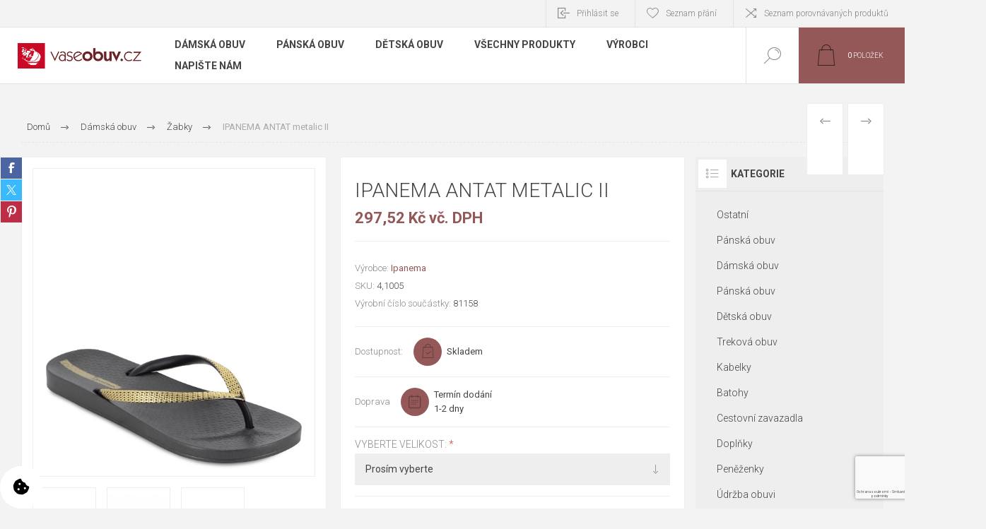

--- FILE ---
content_type: text/html; charset=utf-8
request_url: https://vaseobuv.cz/ipanema-antat-metalic-ii
body_size: 172155
content:



<!DOCTYPE html>
<html lang="cs" dir="ltr" class="html-product-details-page">
<head>
    <title>IPANEMA ANTAT metalic II - Va&#x161;e obuv</title>
    <meta http-equiv="Content-type" content="text/html;charset=UTF-8" />
    <meta name="description" content="" />
    <meta name="keywords" content="" />
    <meta name="generator" content="nopCommerce" />
    <meta name="viewport" content="width=device-width, initial-scale=1.0, minimum-scale=1.0, maximum-scale=2.0" />
    <link rel="preload" as="font" href="/Themes/Pacific/Content/fonts/pacific.woff" crossorigin />
    <link href="https://fonts.googleapis.com/css2?family=Roboto:wght@300;400;700&display=swap" rel="stylesheet">
    <script src="https://vaseobuv.cz/Plugins/ZAccount.Nop.Plugins.Widgets.GoogleTagManager/Scripts/consent/defaults.js?v=8de3b1c70cca167"></script>
<script type="text/plain" data-category="necessary" data-service="Google Tag Manager - security_storage" data-src="https://vaseobuv.cz/Plugins/ZAccount.Nop.Plugins.Widgets.GoogleTagManager/Scripts/consent/security_storage.js?v=8de3b1c70cca167">

</script>

<script type="text/plain" data-category="preferences" data-service="Google Tag Manager - personalization_storage" data-src="https://vaseobuv.cz/Plugins/ZAccount.Nop.Plugins.Widgets.GoogleTagManager/Scripts/consent/personalization_storage.js?v=8de3b1c70cca167">

</script>

<script type="text/plain" data-category="necessary" data-service="Google Tag Manager - functionality_storage" data-src="https://vaseobuv.cz/Plugins/ZAccount.Nop.Plugins.Widgets.GoogleTagManager/Scripts/consent/functionality_storage.js?v=8de3b1c70cca167">

</script>

<script type="text/plain" data-category="marketing" data-service="Google Tag Manager - ad_personalization" data-src="https://vaseobuv.cz/Plugins/ZAccount.Nop.Plugins.Widgets.GoogleTagManager/Scripts/consent/ad_personalization.js?v=8de3b1c70cca167">

</script>

<script type="text/plain" data-category="marketing" data-service="Google Tag Manager - ad_user_data" data-src="https://vaseobuv.cz/Plugins/ZAccount.Nop.Plugins.Widgets.GoogleTagManager/Scripts/consent/ad_user_data.js?v=8de3b1c70cca167">

</script>

<script type="text/plain" data-category="marketing" data-service="Google Tag Manager - ad_storage" data-src="https://vaseobuv.cz/Plugins/ZAccount.Nop.Plugins.Widgets.GoogleTagManager/Scripts/consent/ad_storage.js?v=8de3b1c70cca167">

</script>

<script type="text/plain" data-category="statistics" data-service="Google Tag Manager - analytics_storage" data-src="https://vaseobuv.cz/Plugins/ZAccount.Nop.Plugins.Widgets.GoogleTagManager/Scripts/consent/analytics_storage.js?v=8de3b1c70cca167">

</script>

<meta property="og:type" content="product" />
<meta property="og:title" content="IPANEMA ANTAT metalic II" />
<meta property="og:description" content="" />
<meta property="og:image" content="https://vaseobuv.cz/images/thumbs/0001459_ipanema-tmetalic-iblack_625.jpeg" />
<meta property="og:image:url" content="https://vaseobuv.cz/images/thumbs/0001459_ipanema-tmetalic-iblack_625.jpeg" />
<meta property="og:url" content="https://vaseobuv.cz/ipanema-antat-metalic-ii" />
<meta property="og:site_name" content="Vaseobuv.cz" />
<meta property="twitter:card" content="summary" />
<meta property="twitter:site" content="Vaseobuv.cz" />
<meta property="twitter:title" content="IPANEMA ANTAT metalic II" />
<meta property="twitter:description" content="" />
<meta property="twitter:image" content="https://vaseobuv.cz/images/thumbs/0001459_ipanema-tmetalic-iblack_625.jpeg" />
<meta property="twitter:url" content="https://vaseobuv.cz/ipanema-antat-metalic-ii" />
<script type="application/ld+json">{"@context":"https://schema.org","@type":"Product","name":"IPANEMA ANTAT metalic II","sku":"4,1005","mpn":"81158","image":"https://vaseobuv.cz/images/thumbs/0001459_ipanema-tmetalic-iblack_625.jpeg","brand":[{"@type":"Brand","name":"Ipanema"}],"offers":{"@type":"Offer","url":"https://vaseobuv.cz/ipanema-antat-metalic-ii","availability":"https://schema.org/InStock","price":"297.52","priceCurrency":"CZK"},"review":[],"hasVariant":[]}</script>
<script type="application/ld+json">{"@context":"https://schema.org","@type":"BreadcrumbList","itemListElement":[{"@type":"ListItem","position":1,"item":{"@id":"https://vaseobuv.cz/damska-obuv-2","name":"Dámská obuv"}},{"@type":"ListItem","position":2,"item":{"@id":"https://vaseobuv.cz/zabky","name":"Žabky"}},{"@type":"ListItem","position":3,"item":{"@id":"https://vaseobuv.cz/ipanema-antat-metalic-ii","name":"IPANEMA ANTAT metalic II"}}]}</script>

    

    
    
    
    
    

    


    

    <link rel="stylesheet" type="text/css" href="/css/ez9zjm6p8v8lnf8qlpumww.styles.css?v=FS622ZSWHK87eKoKYWuiL7ZpbQM" /><link rel="stylesheet" type="text/css" href="//cdn.jsdelivr.net/gh/orestbida/iframemanager@1.3.0/dist/iframemanager.css" />
<link rel="stylesheet" type="text/css" href="//cdn.jsdelivr.net/gh/orestbida/cookieconsent@3.1.0/dist/cookieconsent.css" />

    

<style>

        .product-details-page .full-description {
            display: none;
        }
        .product-details-page .ui-tabs .full-description {
            display: block;
        }
        .product-details-page .tabhead-full-description {
            display: none;
        }
        

        .product-details-page .product-specs-box {
            display: none;
        }
        .product-details-page .ui-tabs .product-specs-box {
            display: block;
        }
        .product-details-page .ui-tabs .product-specs-box .title {
            display: none;
        }
        

        .product-details-page .product-no-reviews,
        .product-details-page .product-review-links {
            /* display: none; */
        }
        .product-details-page .product-reviews {
            display: none;
        }
        .product-details-page .ui-tabs .product-reviews {
            display: block;
        }
        </style><script type="text/javascript" src="https://c.seznam.cz/js/rc.js"></script>
<script>
    function updateSznIdentities() {
        window.sznIVA.IS.updateIdentities({
            eid: undefined,
            aid: {
                a1: undefined,
                a2: undefined,
                a3: undefined,
                a5: undefined
            },
            tid: {
                t1: undefined,
                t2: undefined
            }
        });
    };

    if (window.sznIVA && window.sznIVA.IS) {
        updateSznIdentities();
    } else {
        $(window).on('szn:identities:ready', updateSznIdentities);
    }

    var retargetingConf = {
        rtgId: 1059213,
        itemId: '6097',
        category: undefined,
        pageType: "offerdetail",
        rtgUrl: undefined,
        consent: 0
    };

    if (window.rc && window.rc.retargetingHit) {
        window.rc.retargetingHit(retargetingConf);
    }
</script><!-- Google Tag Manager -->
<script>(function(w,d,s,l,i){w[l]=w[l]||[];w[l].push({'gtm.start':
new Date().getTime(),event:'gtm.js'});var f=d.getElementsByTagName(s)[0],
j=d.createElement(s),dl=l!='dataLayer'?'&l='+l:'';j.async=true;j.src=
'https://www.googletagmanager.com/gtm.js?id='+i+dl;f.parentNode.insertBefore(j,f);
})(window,document,'script','dataLayer','GTM-MPTT6PCL');</script>
<!-- End Google Tag Manager -->
    <link rel="canonical" href="https://vaseobuv.cz/ipanema-antat-metalic-ii" />

    
    
    
    
    
    <!--Powered by nopCommerce - https://www.nopCommerce.com-->
    
</head>
<body class="product-details-page-body">
    <input name="__RequestVerificationToken" type="hidden" value="CfDJ8GppU-l2p0ZIhcvJ7qQlcGLk5_FXfBQ3d2-Zl7NcFPzm8gRCl5NsKi-FhmnJ5UGPoHx8tZrf1y3tgAzu-P_H-b6UE1mWRLFjwJ5hfjEmYkRxjs8sXhDW1Nybb8cnSdgVKo0Q4jxkFfY7CHb099hU4U0" />
    
<!-- Google Tag Manager (noscript) -->
<noscript><iframe src="https://www.googletagmanager.com/ns.html?id=GTM-MPTT6PCL"
height="0" width="0" style="display:none;visibility:hidden"></iframe></noscript>
<!-- End Google Tag Manager (noscript) -->

<div class="ajax-loading-block-window" style="display: none">
</div>
<div id="dialog-notifications-success" role="status" aria-live="polite" aria-atomic="true" title="Oznámení" style="display:none;">
</div>
<div id="dialog-notifications-error" role="alert" aria-live="assertive" aria-atomic="true" title="Chyba" style="display:none;">
</div>
<div id="dialog-notifications-warning" role="alert" aria-live="assertive" aria-atomic="true" title="Varování" style="display:none;">
</div>
<div id="bar-notification" class="bar-notification-container" role="status" aria-live="polite" aria-atomic="true" data-close="Zavřít">
</div>


<div class="master-wrapper-page">
<div class="header">
    
    <div class="responsive-strip">
        <div class="responsive-logo-wrapper">
            



<a href="/" class="logo">


<img alt="Vaseobuv.cz" src="https://vaseobuv.cz/images/thumbs/0009599_logo.png" /></a>
        </div>
    </div>
    <div class="header-upper">
        <div class="header-selectors-wrapper">
            
            
            
            
        </div>
        <div class="header-links-wrapper">
            <div class="header-links">
                



    <div class="hedar-links-item">
        <a href="/login?returnUrl=%2Fipanema-antat-metalic-ii" class="ico-login">Přihlásit se</a>
    </div>
    <div class="hedar-links-item">
        <a href="/wishlist" class="ico-wishlist">
            <span class="wishlist-label">Seznam přání</span>

        </a>
    </div>
    <div class="hedar-links-item">
        <a href="/compareproducts" class="ico-compare">Seznam porovnávaných produktů</a>
    </div>



            </div>
        </div>
        
    </div>
    <div class="header-lower">
        <div class="header-logo">
            



<a href="/" class="logo">


<img alt="Vaseobuv.cz" src="https://vaseobuv.cz/images/thumbs/0009599_logo.png" /></a>
        </div>
        <div class="header-menu">
            <div class="menu-button">
                <div class="menu-open" title="Menu">
                    <span class="menu-icon-line"></span>
                    <span class="menu-icon-line"></span>
                    <span class="menu-icon-line"></span>
                </div>
                <div class="menu-close" title="Zavřít"></div>
            </div>
            <div class="menu-header">
                



    <div class="hedar-links-item">
        <a href="/login?returnUrl=%2Fipanema-antat-metalic-ii" class="ico-login">Přihlásit se</a>
    </div>
    <div class="hedar-links-item">
        <a href="/wishlist" class="ico-wishlist">
            <span class="wishlist-label">Seznam přání</span>

        </a>
    </div>
    <div class="hedar-links-item">
        <a href="/compareproducts" class="ico-compare">Seznam porovnávaných produktů</a>
    </div>



                
                
                
            </div>
            <div class="menu-body">











    <ul class="mega-menu"
        data-isRtlEnabled="false"
        data-enableClickForDropDown="false">


<li class=" root-category ">

    <a href="/damska-obuv-2" class="" title="D&#xE1;msk&#xE1; obuv" ><span> D&#xE1;msk&#xE1; obuv</span></a>

</li>

<li class=" root-category ">

    <a href="/panska-obuv-2" class="" title="P&#xE1;nsk&#xE1; obuv" ><span> P&#xE1;nsk&#xE1; obuv</span></a>

</li>

<li class=" root-category ">

    <a href="/detska-obuv" class="" title="D&#x11B;tsk&#xE1; obuv" ><span> D&#x11B;tsk&#xE1; obuv</span></a>

</li>


<li class="has-sublist with-dropdown-in-grid">
        <span class="with-subcategories single-item-categories labelfornextplusbutton">V&#x161;echny produkty</span>

        <div class="dropdown categories fullWidth boxes-4">
            <div class="row-wrapper">
                <div class="row"><div class="box">
                <div class="title">
                        <a href="/ostatni-2" title="Ostatn&#xED;"><span>Ostatn&#xED;</span></a>
                    </div>
                <div class="wrapper">
                    <div class="picture">
                        <a href="/ostatni-2" title="Zobrazit produkty v kategorii Ostatn&#xED;">
                            <img class="lazy" alt="Obr&#xE1;zek pro kategorii Ostatn&#xED;" src="[data-uri]" data-original="https://vaseobuv.cz/images/thumbs/default-image_290.png" />
                        </a>
                    </div>
                </div>
                </div><div class="box">
                <div class="title">
                        <a href="/damska-obuv-2" title="D&#xE1;msk&#xE1; obuv"><span>D&#xE1;msk&#xE1; obuv</span></a>
                    </div>
                <div class="wrapper">
                    <div class="picture">
                        <a href="/damska-obuv-2" title="Zobrazit produkty v kategorii D&#xE1;msk&#xE1; obuv">
                            <img class="lazy" alt="Obr&#xE1;zek pro kategorii D&#xE1;msk&#xE1; obuv" src="[data-uri]" data-original="https://vaseobuv.cz/images/thumbs/0004540_damska-obuv_290.png" />
                        </a>
                    </div>
                        <ul class="subcategories">
                                <li class="subcategory-item">
                                    <a href="/sandaly" title="Sand&#xE1;ly"><span>Sand&#xE1;ly</span></a>
                                </li>
                                <li class="subcategory-item">
                                    <a href="/pantofle-3" title="Pantofle"><span>Pantofle</span></a>
                                </li>
                                <li class="subcategory-item">
                                    <a href="/holinky-2" title="Holinky"><span>Holinky</span></a>
                                </li>
                                <li class="subcategory-item">
                                    <a href="/kotnikova" title="Kotn&#xED;kov&#xE1;"><span>Kotn&#xED;kov&#xE1;</span></a>
                                </li>
                                <li class="subcategory-item">
                                    <a href="/barefoot" title="Barefoot"><span>Barefoot</span></a>
                                </li>
                                <li class="subcategory-item">
                                    <a href="/polobotky" title="Polobotky"><span>Polobotky</span></a>
                                </li>
                                <li class="subcategory-item">
                                    <a href="/zimni-2" title="Zimn&#xED;"><span>Zimn&#xED;</span></a>
                                </li>
                                <li class="subcategory-item">
                                    <a href="/gumickova" title="Gumi&#x10D;kov&#xE1;"><span>Gumi&#x10D;kov&#xE1;</span></a>
                                </li>
                                <li class="subcategory-item all">
                                    <a class="view-all" href="/damska-obuv-2" title="Zobrazit více">
                                        <span>Zobrazit více</span>
                                    </a>
                                </li>
                        </ul>
                </div>
                </div><div class="box">
                <div class="title">
                        <a href="/panska-obuv-2" title="P&#xE1;nsk&#xE1; obuv"><span>P&#xE1;nsk&#xE1; obuv</span></a>
                    </div>
                <div class="wrapper">
                    <div class="picture">
                        <a href="/panska-obuv-2" title="Zobrazit produkty v kategorii P&#xE1;nsk&#xE1; obuv">
                            <img class="lazy" alt="Obr&#xE1;zek pro kategorii P&#xE1;nsk&#xE1; obuv" src="[data-uri]" data-original="https://vaseobuv.cz/images/thumbs/0000084_panska-obuv_290.jpeg" />
                        </a>
                    </div>
                        <ul class="subcategories">
                                <li class="subcategory-item">
                                    <a href="/sportovni-2" title="Sportovn&#xED;"><span>Sportovn&#xED;</span></a>
                                </li>
                                <li class="subcategory-item">
                                    <a href="/zimni" title="Zimn&#xED;"><span>Zimn&#xED;</span></a>
                                </li>
                                <li class="subcategory-item">
                                    <a href="/polobotky-2" title="Polobotky"><span>Polobotky</span></a>
                                </li>
                                <li class="subcategory-item">
                                    <a href="/holinky-3" title="Holinky"><span>Holinky</span></a>
                                </li>
                                <li class="subcategory-item">
                                    <a href="/zabky-2" title="&#x17D;abky"><span>&#x17D;abky</span></a>
                                </li>
                                <li class="subcategory-item">
                                    <a href="/plazovky" title="Pl&#xE1;&#x17E;ovky"><span>Pl&#xE1;&#x17E;ovky</span></a>
                                </li>
                                <li class="subcategory-item">
                                    <a href="/sandaly-2" title="Sand&#xE1;ly"><span>Sand&#xE1;ly</span></a>
                                </li>
                                <li class="subcategory-item">
                                    <a href="/pantofle" title="Pantofle"><span>Pantofle</span></a>
                                </li>
                        </ul>
                </div>
                </div><div class="box">
                <div class="title">
                        <a href="/detska-obuv" title="D&#x11B;tsk&#xE1; obuv"><span>D&#x11B;tsk&#xE1; obuv</span></a>
                    </div>
                <div class="wrapper">
                    <div class="picture">
                        <a href="/detska-obuv" title="Zobrazit produkty v kategorii D&#x11B;tsk&#xE1; obuv">
                            <img class="lazy" alt="Obr&#xE1;zek pro kategorii D&#x11B;tsk&#xE1; obuv" src="[data-uri]" data-original="https://vaseobuv.cz/images/thumbs/0000082_detska-obuv_290.jpeg" />
                        </a>
                    </div>
                        <ul class="subcategories">
                                <li class="subcategory-item">
                                    <a href="/celorocni" title="Celoro&#x10D;n&#xED;"><span>Celoro&#x10D;n&#xED;</span></a>
                                </li>
                                <li class="subcategory-item">
                                    <a href="/pantofle-2" title="Pantofle"><span>Pantofle</span></a>
                                </li>
                                <li class="subcategory-item">
                                    <a href="/sportovni-3" title="Sportovn&#xED;"><span>Sportovn&#xED;</span></a>
                                </li>
                                <li class="subcategory-item">
                                    <a href="/zimni-3" title="Zimn&#xED;"><span>Zimn&#xED;</span></a>
                                </li>
                                <li class="subcategory-item">
                                    <a href="/polobotky-3" title="Polobotky"><span>Polobotky</span></a>
                                </li>
                                <li class="subcategory-item">
                                    <a href="/plazova-3" title="Pl&#xE1;&#x17E;ov&#xE1;"><span>Pl&#xE1;&#x17E;ov&#xE1;</span></a>
                                </li>
                                <li class="subcategory-item">
                                    <a href="/trekova" title="Trekov&#xE1;"><span>Trekov&#xE1;</span></a>
                                </li>
                                <li class="subcategory-item">
                                    <a href="/holinky" title="Holinky"><span>Holinky</span></a>
                                </li>
                                <li class="subcategory-item all">
                                    <a class="view-all" href="/detska-obuv" title="Zobrazit více">
                                        <span>Zobrazit více</span>
                                    </a>
                                </li>
                        </ul>
                </div>
                </div></div><div class="row"><div class="box">
                <div class="title">
                        <a href="/trekova-obuv" title="Trekov&#xE1; obuv"><span>Trekov&#xE1; obuv</span></a>
                    </div>
                <div class="wrapper">
                    <div class="picture">
                        <a href="/trekova-obuv" title="Zobrazit produkty v kategorii Trekov&#xE1; obuv">
                            <img class="lazy" alt="Obr&#xE1;zek pro kategorii Trekov&#xE1; obuv" src="[data-uri]" data-original="https://vaseobuv.cz/images/thumbs/0009986_trekova-obuv_290.jpeg" />
                        </a>
                    </div>
                </div>
                </div><div class="box">
                <div class="title">
                        <a href="/kabelky" title="Kabelky"><span>Kabelky</span></a>
                    </div>
                <div class="wrapper">
                    <div class="picture">
                        <a href="/kabelky" title="Zobrazit produkty v kategorii Kabelky">
                            <img class="lazy" alt="Obr&#xE1;zek pro kategorii Kabelky" src="[data-uri]" data-original="https://vaseobuv.cz/images/thumbs/0004539_kabelky_290.png" />
                        </a>
                    </div>
                </div>
                </div><div class="box">
                <div class="title">
                        <a href="/batohy-2" title="Batohy"><span>Batohy</span></a>
                    </div>
                <div class="wrapper">
                    <div class="picture">
                        <a href="/batohy-2" title="Zobrazit produkty v kategorii Batohy">
                            <img class="lazy" alt="Obr&#xE1;zek pro kategorii Batohy" src="[data-uri]" data-original="https://vaseobuv.cz/images/thumbs/0009984_batohy_290.webp" />
                        </a>
                    </div>
                        <ul class="subcategories">
                                <li class="subcategory-item">
                                    <a href="/mestske-2" title="M&#x11B;stsk&#xE9;"><span>M&#x11B;stsk&#xE9;</span></a>
                                </li>
                                <li class="subcategory-item">
                                    <a href="/skolni-sety" title="&#x160;koln&#xED; sety"><span>&#x160;koln&#xED; sety</span></a>
                                </li>
                                <li class="subcategory-item">
                                    <a href="/skolni" title="&#x160;koln&#xED;"><span>&#x160;koln&#xED;</span></a>
                                </li>
                                <li class="subcategory-item">
                                    <a href="/sportovni" title="Sportovn&#xED;"><span>Sportovn&#xED;</span></a>
                                </li>
                                <li class="subcategory-item">
                                    <a href="/detske" title="D&#x11B;tsk&#xE9;"><span>D&#x11B;tsk&#xE9;</span></a>
                                </li>
                                <li class="subcategory-item">
                                    <a href="/studentske" title="Studentsk&#xE9;"><span>Studentsk&#xE9;</span></a>
                                </li>
                                <li class="subcategory-item">
                                    <a href="/doplnky-2" title="Dopl&#x148;ky"><span>Dopl&#x148;ky</span></a>
                                </li>
                                <li class="subcategory-item">
                                    <a href="/cyklo" title="Cyklo"><span>Cyklo</span></a>
                                </li>
                        </ul>
                </div>
                </div><div class="box">
                <div class="title">
                        <a href="/cestovni-zavazadla-3" title="Cestovn&#xED; zavazadla"><span>Cestovn&#xED; zavazadla</span></a>
                    </div>
                <div class="wrapper">
                    <div class="picture">
                        <a href="/cestovni-zavazadla-3" title="Zobrazit produkty v kategorii Cestovn&#xED; zavazadla">
                            <img class="lazy" alt="Obr&#xE1;zek pro kategorii Cestovn&#xED; zavazadla" src="[data-uri]" data-original="https://vaseobuv.cz/images/thumbs/0009985_cestovni-zavazadla_290.jpeg" />
                        </a>
                    </div>
                        <ul class="subcategories">
                                <li class="subcategory-item">
                                    <a href="/prislusenstvi" title="P&#x159;&#xED;slu&#x161;enstv&#xED;"><span>P&#x159;&#xED;slu&#x161;enstv&#xED;</span></a>
                                </li>
                                <li class="subcategory-item">
                                    <a href="/tasky" title="Ta&#x161;ky"><span>Ta&#x161;ky</span></a>
                                </li>
                                <li class="subcategory-item">
                                    <a href="/plazove-tasky" title="Pl&#xE1;&#x17E;ov&#xE9; ta&#x161;ky"><span>Pl&#xE1;&#x17E;ov&#xE9; ta&#x161;ky</span></a>
                                </li>
                                <li class="subcategory-item">
                                    <a href="/detske-kufry" title="D&#x11B;tsk&#xE9; kufry"><span>D&#x11B;tsk&#xE9; kufry</span></a>
                                </li>
                                <li class="subcategory-item">
                                    <a href="/cestovni-kufry-11" title="Cestovn&#xED; kufry"><span>Cestovn&#xED; kufry</span></a>
                                </li>
                                <li class="subcategory-item">
                                    <a href="/cestovni-tasky" title="Cestovn&#xED; ta&#x161;ky"><span>Cestovn&#xED; ta&#x161;ky</span></a>
                                </li>
                        </ul>
                </div>
                </div></div><div class="row"><div class="box">
                <div class="title">
                        <a href="/doplnky-4" title="Dopl&#x148;ky"><span>Dopl&#x148;ky</span></a>
                    </div>
                <div class="wrapper">
                    <div class="picture">
                        <a href="/doplnky-4" title="Zobrazit produkty v kategorii Dopl&#x148;ky">
                            <img class="lazy" alt="Obr&#xE1;zek pro kategorii Dopl&#x148;ky" src="[data-uri]" data-original="https://vaseobuv.cz/images/thumbs/0009990_doplnky_290.jpeg" />
                        </a>
                    </div>
                        <ul class="subcategories">
                                <li class="subcategory-item">
                                    <a href="/stelky" title="St&#xE9;lky"><span>St&#xE9;lky</span></a>
                                </li>
                                <li class="subcategory-item">
                                    <a href="/nesmeky" title="Nesmeky"><span>Nesmeky</span></a>
                                </li>
                                <li class="subcategory-item">
                                    <a href="/opasky" title="Opasky"><span>Opasky</span></a>
                                </li>
                                <li class="subcategory-item">
                                    <a href="/destniky" title="De&#x161;tn&#xED;ky"><span>De&#x161;tn&#xED;ky</span></a>
                                </li>
                                <li class="subcategory-item">
                                    <a href="/aktovky" title="Aktovky"><span>Aktovky</span></a>
                                </li>
                                <li class="subcategory-item">
                                    <a href="/ostatni" title="Ostatn&#xED;"><span>Ostatn&#xED;</span></a>
                                </li>
                        </ul>
                </div>
                </div><div class="box">
                <div class="title">
                        <a href="/penezenky" title="Pen&#x11B;&#x17E;enky"><span>Pen&#x11B;&#x17E;enky</span></a>
                    </div>
                <div class="wrapper">
                    <div class="picture">
                        <a href="/penezenky" title="Zobrazit produkty v kategorii Pen&#x11B;&#x17E;enky">
                            <img class="lazy" alt="Obr&#xE1;zek pro kategorii Pen&#x11B;&#x17E;enky" src="[data-uri]" data-original="https://vaseobuv.cz/images/thumbs/0009981_penezenky_290.jpeg" />
                        </a>
                    </div>
                        <ul class="subcategories">
                                <li class="subcategory-item">
                                    <a href="/panske" title="P&#xE1;nsk&#xE9;"><span>P&#xE1;nsk&#xE9;</span></a>
                                </li>
                                <li class="subcategory-item">
                                    <a href="/damske" title="D&#xE1;msk&#xE9;"><span>D&#xE1;msk&#xE9;</span></a>
                                </li>
                        </ul>
                </div>
                </div><div class="box">
                <div class="title">
                        <a href="/udrzba-obuvi" title="&#xDA;dr&#x17E;ba obuvi"><span>&#xDA;dr&#x17E;ba obuvi</span></a>
                    </div>
                <div class="wrapper">
                    <div class="picture">
                        <a href="/udrzba-obuvi" title="Zobrazit produkty v kategorii &#xDA;dr&#x17E;ba obuvi">
                            <img class="lazy" alt="Obr&#xE1;zek pro kategorii &#xDA;dr&#x17E;ba obuvi" src="[data-uri]" data-original="https://vaseobuv.cz/images/thumbs/0009979_udrzba-obuvi_290.jpeg" />
                        </a>
                    </div>
                        <ul class="subcategories">
                                <li class="subcategory-item">
                                    <a href="/kremy" title="Kr&#xE9;my"><span>Kr&#xE9;my</span></a>
                                </li>
                                <li class="subcategory-item">
                                    <a href="/impregnace" title="Impregnace"><span>Impregnace</span></a>
                                </li>
                                <li class="subcategory-item">
                                    <a href="/deodoranty-do-obuvi" title="Deodoranty do obuvi"><span>Deodoranty do obuvi</span></a>
                                </li>
                                <li class="subcategory-item">
                                    <a href="/cisteni" title="&#x10C;i&#x161;t&#x11B;n&#xED;"><span>&#x10C;i&#x161;t&#x11B;n&#xED;</span></a>
                                </li>
                        </ul>
                </div>
                </div><div class="empty-box"></div></div>
            </div>

        </div>
</li>



<li class="has-sublist with-dropdown-in-grid">

    <a class="with-subcategories" href="/manufacturer/all" title="V&#xFD;robci"><span>V&#xFD;robci</span></a>

        <div class="dropdown manufacturers fullWidth boxes-6">
            <div class="row-wrapper">
                <div class="row"><div class="box">
                <div class="title">
                    <a class="manufacturer" href="/mediline" title="Mediline"><span>Mediline</span></a>
                </div>
                <div class="picture">
                    <a class="manufacturer" href="/mediline" title="Mediline">
                        <img class="lazy" src="[data-uri]"
                             data-original="https://vaseobuv.cz/images/thumbs/default-image_165.png" alt="Obr&#xE1;zek pro kategorii Mediline" title="Obr&#xE1;zek pro kategorii Mediline" />
                    </a>
                </div>
                </div><div class="box">
                <div class="title">
                    <a class="manufacturer" href="/le-sands-3" title="Le Sands"><span>Le Sands</span></a>
                </div>
                <div class="picture">
                    <a class="manufacturer" href="/le-sands-3" title="Le Sands">
                        <img class="lazy" src="[data-uri]"
                             data-original="https://vaseobuv.cz/images/thumbs/default-image_165.png" alt="Obr&#xE1;zek pro kategorii Le Sands" title="Obr&#xE1;zek pro kategorii Le Sands" />
                    </a>
                </div>
                </div><div class="box">
                <div class="title">
                    <a class="manufacturer" href="/jacalu-2" title="Jacalu"><span>Jacalu</span></a>
                </div>
                <div class="picture">
                    <a class="manufacturer" href="/jacalu-2" title="Jacalu">
                        <img class="lazy" src="[data-uri]"
                             data-original="https://vaseobuv.cz/images/thumbs/default-image_165.png" alt="Obr&#xE1;zek pro kategorii Jacalu" title="Obr&#xE1;zek pro kategorii Jacalu" />
                    </a>
                </div>
                </div><div class="box">
                <div class="title">
                    <a class="manufacturer" href="/mountain-fighter" title="Mountain Fighter"><span>Mountain Fighter</span></a>
                </div>
                <div class="picture">
                    <a class="manufacturer" href="/mountain-fighter" title="Mountain Fighter">
                        <img class="lazy" src="[data-uri]"
                             data-original="https://vaseobuv.cz/images/thumbs/default-image_165.png" alt="Obr&#xE1;zek pro kategorii Mountain Fighter" title="Obr&#xE1;zek pro kategorii Mountain Fighter" />
                    </a>
                </div>
                </div><div class="box">
                <div class="title">
                    <a class="manufacturer" href="/lumberjack" title="Lumberjack"><span>Lumberjack</span></a>
                </div>
                <div class="picture">
                    <a class="manufacturer" href="/lumberjack" title="Lumberjack">
                        <img class="lazy" src="[data-uri]"
                             data-original="https://vaseobuv.cz/images/thumbs/default-image_165.png" alt="Obr&#xE1;zek pro kategorii Lumberjack" title="Obr&#xE1;zek pro kategorii Lumberjack" />
                    </a>
                </div>
                </div><div class="box">
                <div class="title">
                    <a class="manufacturer" href="/lee-cooper" title="Lee Cooper"><span>Lee Cooper</span></a>
                </div>
                <div class="picture">
                    <a class="manufacturer" href="/lee-cooper" title="Lee Cooper">
                        <img class="lazy" src="[data-uri]"
                             data-original="https://vaseobuv.cz/images/thumbs/default-image_165.png" alt="Obr&#xE1;zek pro kategorii Lee Cooper" title="Obr&#xE1;zek pro kategorii Lee Cooper" />
                    </a>
                </div>
                </div></div><div class="row"><div class="box">
                <div class="title">
                    <a class="manufacturer" href="/vtr" title="VTR"><span>VTR</span></a>
                </div>
                <div class="picture">
                    <a class="manufacturer" href="/vtr" title="VTR">
                        <img class="lazy" src="[data-uri]"
                             data-original="https://vaseobuv.cz/images/thumbs/default-image_165.png" alt="Obr&#xE1;zek pro kategorii VTR" title="Obr&#xE1;zek pro kategorii VTR" />
                    </a>
                </div>
                </div><div class="box">
                <div class="title">
                    <a class="manufacturer" href="/progress" title="Progress"><span>Progress</span></a>
                </div>
                <div class="picture">
                    <a class="manufacturer" href="/progress" title="Progress">
                        <img class="lazy" src="[data-uri]"
                             data-original="https://vaseobuv.cz/images/thumbs/default-image_165.png" alt="Obr&#xE1;zek pro kategorii Progress" title="Obr&#xE1;zek pro kategorii Progress" />
                    </a>
                </div>
                </div><div class="box">
                <div class="title">
                    <a class="manufacturer" href="/la-pinta" title="La Pinta"><span>La Pinta</span></a>
                </div>
                <div class="picture">
                    <a class="manufacturer" href="/la-pinta" title="La Pinta">
                        <img class="lazy" src="[data-uri]"
                             data-original="https://vaseobuv.cz/images/thumbs/default-image_165.png" alt="Obr&#xE1;zek pro kategorii La Pinta" title="Obr&#xE1;zek pro kategorii La Pinta" />
                    </a>
                </div>
                </div><div class="box">
                <div class="title">
                    <a class="manufacturer" href="/karen" title="Karen"><span>Karen</span></a>
                </div>
                <div class="picture">
                    <a class="manufacturer" href="/karen" title="Karen">
                        <img class="lazy" src="[data-uri]"
                             data-original="https://vaseobuv.cz/images/thumbs/default-image_165.png" alt="Obr&#xE1;zek pro kategorii Karen" title="Obr&#xE1;zek pro kategorii Karen" />
                    </a>
                </div>
                </div><div class="box">
                <div class="title">
                    <a class="manufacturer" href="/karyoka" title="Karyoka"><span>Karyoka</span></a>
                </div>
                <div class="picture">
                    <a class="manufacturer" href="/karyoka" title="Karyoka">
                        <img class="lazy" src="[data-uri]"
                             data-original="https://vaseobuv.cz/images/thumbs/default-image_165.png" alt="Obr&#xE1;zek pro kategorii Karyoka" title="Obr&#xE1;zek pro kategorii Karyoka" />
                    </a>
                </div>
                </div><div class="box">
                <div class="title">
                    <a class="manufacturer" href="/segeli" title="Segeli"><span>Segeli</span></a>
                </div>
                <div class="picture">
                    <a class="manufacturer" href="/segeli" title="Segeli">
                        <img class="lazy" src="[data-uri]"
                             data-original="https://vaseobuv.cz/images/thumbs/default-image_165.png" alt="Obr&#xE1;zek pro kategorii Segeli" title="Obr&#xE1;zek pro kategorii Segeli" />
                    </a>
                </div>
                </div></div><div class="row"><div class="box">
                <div class="title">
                    <a class="manufacturer" href="/noelia-bolger-5130" title="Noelia Bolger 5130"><span>Noelia Bolger 5130</span></a>
                </div>
                <div class="picture">
                    <a class="manufacturer" href="/noelia-bolger-5130" title="Noelia Bolger 5130">
                        <img class="lazy" src="[data-uri]"
                             data-original="https://vaseobuv.cz/images/thumbs/default-image_165.png" alt="Obr&#xE1;zek pro kategorii Noelia Bolger 5130" title="Obr&#xE1;zek pro kategorii Noelia Bolger 5130" />
                    </a>
                </div>
                </div><div class="box">
                <div class="title">
                    <a class="manufacturer" href="/aerolite" title="Aerolite"><span>Aerolite</span></a>
                </div>
                <div class="picture">
                    <a class="manufacturer" href="/aerolite" title="Aerolite">
                        <img class="lazy" src="[data-uri]"
                             data-original="https://vaseobuv.cz/images/thumbs/0004448_aerolite_165.jpeg" alt="Obr&#xE1;zek pro kategorii Aerolite" title="Obr&#xE1;zek pro kategorii Aerolite" />
                    </a>
                </div>
                </div><div class="box">
                <div class="title">
                    <a class="manufacturer" href="/alberto-violli" title="Alberto Violli"><span>Alberto Violli</span></a>
                </div>
                <div class="picture">
                    <a class="manufacturer" href="/alberto-violli" title="Alberto Violli">
                        <img class="lazy" src="[data-uri]"
                             data-original="https://vaseobuv.cz/images/thumbs/0004514_alberto-violli_165.jpeg" alt="Obr&#xE1;zek pro kategorii Alberto Violli" title="Obr&#xE1;zek pro kategorii Alberto Violli" />
                    </a>
                </div>
                </div><div class="box">
                <div class="title">
                    <a class="manufacturer" href="/alpinex" title="Alpinex"><span>Alpinex</span></a>
                </div>
                <div class="picture">
                    <a class="manufacturer" href="/alpinex" title="Alpinex">
                        <img class="lazy" src="[data-uri]"
                             data-original="https://vaseobuv.cz/images/thumbs/0004500_alpinex_165.jpeg" alt="Obr&#xE1;zek pro kategorii Alpinex" title="Obr&#xE1;zek pro kategorii Alpinex" />
                    </a>
                </div>
                </div><div class="box">
                <div class="title">
                    <a class="manufacturer" href="/amazonas" title="Amazonas"><span>Amazonas</span></a>
                </div>
                <div class="picture">
                    <a class="manufacturer" href="/amazonas" title="Amazonas">
                        <img class="lazy" src="[data-uri]"
                             data-original="https://vaseobuv.cz/images/thumbs/0004495_amazonas_165.png" alt="Obr&#xE1;zek pro kategorii Amazonas" title="Obr&#xE1;zek pro kategorii Amazonas" />
                    </a>
                </div>
                </div><div class="box">
                <div class="title">
                    <a class="manufacturer" href="/ara" title="ARA"><span>ARA</span></a>
                </div>
                <div class="picture">
                    <a class="manufacturer" href="/ara" title="ARA">
                        <img class="lazy" src="[data-uri]"
                             data-original="https://vaseobuv.cz/images/thumbs/0004487_ara_165.png" alt="Obr&#xE1;zek pro kategorii ARA" title="Obr&#xE1;zek pro kategorii ARA" />
                    </a>
                </div>
                </div></div><div class="row"><div class="box">
                <div class="title">
                    <a class="manufacturer" href="/ara-jenny" title="ARA Jenny"><span>ARA Jenny</span></a>
                </div>
                <div class="picture">
                    <a class="manufacturer" href="/ara-jenny" title="ARA Jenny">
                        <img class="lazy" src="[data-uri]"
                             data-original="https://vaseobuv.cz/images/thumbs/0004473_ara-jenny_165.jpeg" alt="Obr&#xE1;zek pro kategorii ARA Jenny" title="Obr&#xE1;zek pro kategorii ARA Jenny" />
                    </a>
                </div>
                </div><div class="box">
                <div class="title">
                    <a class="manufacturer" href="/ardon" title="Ardon"><span>Ardon</span></a>
                </div>
                <div class="picture">
                    <a class="manufacturer" href="/ardon" title="Ardon">
                        <img class="lazy" src="[data-uri]"
                             data-original="https://vaseobuv.cz/images/thumbs/0004846_ardon_165.png" alt="Obr&#xE1;zek pro kategorii Ardon" title="Obr&#xE1;zek pro kategorii Ardon" />
                    </a>
                </div>
                </div><div class="box">
                <div class="title">
                    <a class="manufacturer" href="/aries" title="Aries"><span>Aries</span></a>
                </div>
                <div class="picture">
                    <a class="manufacturer" href="/aries" title="Aries">
                        <img class="lazy" src="[data-uri]"
                             data-original="https://vaseobuv.cz/images/thumbs/0004493_aries_165.jpeg" alt="Obr&#xE1;zek pro kategorii Aries" title="Obr&#xE1;zek pro kategorii Aries" />
                    </a>
                </div>
                </div><div class="box">
                <div class="title">
                    <a class="manufacturer" href="/axon" title="Axon"><span>Axon</span></a>
                </div>
                <div class="picture">
                    <a class="manufacturer" href="/axon" title="Axon">
                        <img class="lazy" src="[data-uri]"
                             data-original="https://vaseobuv.cz/images/thumbs/0004854_axon_165.jpeg" alt="Obr&#xE1;zek pro kategorii Axon" title="Obr&#xE1;zek pro kategorii Axon" />
                    </a>
                </div>
                </div><div class="box">
                <div class="title">
                    <a class="manufacturer" href="/azaleia" title="Azaleia"><span>Azaleia</span></a>
                </div>
                <div class="picture">
                    <a class="manufacturer" href="/azaleia" title="Azaleia">
                        <img class="lazy" src="[data-uri]"
                             data-original="https://vaseobuv.cz/images/thumbs/0004460_azaleia_165.png" alt="Obr&#xE1;zek pro kategorii Azaleia" title="Obr&#xE1;zek pro kategorii Azaleia" />
                    </a>
                </div>
                </div><div class="box">
                <div class="title">
                    <a class="manufacturer" href="/bagmaster" title="Bagmaster"><span>Bagmaster</span></a>
                </div>
                <div class="picture">
                    <a class="manufacturer" href="/bagmaster" title="Bagmaster">
                        <img class="lazy" src="[data-uri]"
                             data-original="https://vaseobuv.cz/images/thumbs/0004502_bagmaster_165.jpeg" alt="Obr&#xE1;zek pro kategorii Bagmaster" title="Obr&#xE1;zek pro kategorii Bagmaster" />
                    </a>
                </div>
                </div></div><div class="row"><div class="box">
                <div class="title">
                    <a class="manufacturer" href="/bama" title="Bama"><span>Bama</span></a>
                </div>
                <div class="picture">
                    <a class="manufacturer" href="/bama" title="Bama">
                        <img class="lazy" src="[data-uri]"
                             data-original="https://vaseobuv.cz/images/thumbs/0005829_bama_165.jpeg" alt="Obr&#xE1;zek pro kategorii Bama" title="Obr&#xE1;zek pro kategorii Bama" />
                    </a>
                </div>
                </div><div class="box">
                <div class="title">
                    <a class="manufacturer" href="/batavan" title="Batavan"><span>Batavan</span></a>
                </div>
                <div class="picture">
                    <a class="manufacturer" href="/batavan" title="Batavan">
                        <img class="lazy" src="[data-uri]"
                             data-original="https://vaseobuv.cz/images/thumbs/0004491_batavan_165.png" alt="Obr&#xE1;zek pro kategorii Batavan" title="Obr&#xE1;zek pro kategorii Batavan" />
                    </a>
                </div>
                </div><div class="box">
                <div class="title">
                    <a class="manufacturer" href="/befado" title="Befado"><span>Befado</span></a>
                </div>
                <div class="picture">
                    <a class="manufacturer" href="/befado" title="Befado">
                        <img class="lazy" src="[data-uri]"
                             data-original="https://vaseobuv.cz/images/thumbs/0004515_befado_165.png" alt="Obr&#xE1;zek pro kategorii Befado" title="Obr&#xE1;zek pro kategorii Befado" />
                    </a>
                </div>
                </div><div class="box">
                <div class="title">
                    <a class="manufacturer" href="/beira-rio" title="Beira Rio"><span>Beira Rio</span></a>
                </div>
                <div class="picture">
                    <a class="manufacturer" href="/beira-rio" title="Beira Rio">
                        <img class="lazy" src="[data-uri]"
                             data-original="https://vaseobuv.cz/images/thumbs/0005830_beira-rio_165.jpeg" alt="Obr&#xE1;zek pro kategorii Beira Rio" title="Obr&#xE1;zek pro kategorii Beira Rio" />
                    </a>
                </div>
                </div><div class="box">
                <div class="title">
                    <a class="manufacturer" href="/benzi" title="Benzi"><span>Benzi</span></a>
                </div>
                <div class="picture">
                    <a class="manufacturer" href="/benzi" title="Benzi">
                        <img class="lazy" src="[data-uri]"
                             data-original="https://vaseobuv.cz/images/thumbs/0004462_benzi_165.jpeg" alt="Obr&#xE1;zek pro kategorii Benzi" title="Obr&#xE1;zek pro kategorii Benzi" />
                    </a>
                </div>
                </div><div class="box">
                <div class="title">
                    <a class="manufacturer" href="/berma" title="Berma"><span>Berma</span></a>
                </div>
                <div class="picture">
                    <a class="manufacturer" href="/berma" title="Berma">
                        <img class="lazy" src="[data-uri]"
                             data-original="https://vaseobuv.cz/images/thumbs/0010683_berma_165.png" alt="Obr&#xE1;zek pro kategorii Berma" title="Obr&#xE1;zek pro kategorii Berma" />
                    </a>
                </div>
                </div></div><div class="row"><div class="box">
                <div class="title">
                    <a class="manufacturer" href="/big-star" title="Big Star"><span>Big Star</span></a>
                </div>
                <div class="picture">
                    <a class="manufacturer" href="/big-star" title="Big Star">
                        <img class="lazy" src="[data-uri]"
                             data-original="https://vaseobuv.cz/images/thumbs/0004447_big-star_165.png" alt="Obr&#xE1;zek pro kategorii Big Star" title="Obr&#xE1;zek pro kategorii Big Star" />
                    </a>
                </div>
                </div><div class="box">
                <div class="title">
                    <a class="manufacturer" href="/black-hand" title="Black Hand"><span>Black Hand</span></a>
                </div>
                <div class="picture">
                    <a class="manufacturer" href="/black-hand" title="Black Hand">
                        <img class="lazy" src="[data-uri]"
                             data-original="https://vaseobuv.cz/images/thumbs/0008700_black-hand_165.png" alt="Obr&#xE1;zek pro kategorii Black Hand" title="Obr&#xE1;zek pro kategorii Black Hand" />
                    </a>
                </div>
                </div><div class="box">
                <div class="title">
                    <a class="manufacturer" href="/bockstiegel" title="Bockstiegel"><span>Bockstiegel</span></a>
                </div>
                <div class="picture">
                    <a class="manufacturer" href="/bockstiegel" title="Bockstiegel">
                        <img class="lazy" src="[data-uri]"
                             data-original="https://vaseobuv.cz/images/thumbs/0005831_bockstiegel_165.jpeg" alt="Obr&#xE1;zek pro kategorii Bockstiegel" title="Obr&#xE1;zek pro kategorii Bockstiegel" />
                    </a>
                </div>
                </div><div class="box">
                <div class="title">
                    <a class="manufacturer" href="/boriken" title="Boriken"><span>Boriken</span></a>
                </div>
                <div class="picture">
                    <a class="manufacturer" href="/boriken" title="Boriken">
                        <img class="lazy" src="[data-uri]"
                             data-original="https://vaseobuv.cz/images/thumbs/default-image_165.png" alt="Obr&#xE1;zek pro kategorii Boriken" title="Obr&#xE1;zek pro kategorii Boriken" />
                    </a>
                </div>
                </div><div class="box">
                <div class="title">
                    <a class="manufacturer" href="/bugatti" title="Bugatti"><span>Bugatti</span></a>
                </div>
                <div class="picture">
                    <a class="manufacturer" href="/bugatti" title="Bugatti">
                        <img class="lazy" src="[data-uri]"
                             data-original="https://vaseobuv.cz/images/thumbs/0005832_bugatti_165.jpeg" alt="Obr&#xE1;zek pro kategorii Bugatti" title="Obr&#xE1;zek pro kategorii Bugatti" />
                    </a>
                </div>
                </div><div class="box">
                <div class="title">
                    <a class="manufacturer" href="/caprice" title="Caprice"><span>Caprice</span></a>
                </div>
                <div class="picture">
                    <a class="manufacturer" href="/caprice" title="Caprice">
                        <img class="lazy" src="[data-uri]"
                             data-original="https://vaseobuv.cz/images/thumbs/0004455_caprice_165.png" alt="Obr&#xE1;zek pro kategorii Caprice" title="Obr&#xE1;zek pro kategorii Caprice" />
                    </a>
                </div>
                </div></div><div class="row"><div class="box">
                <div class="title">
                    <a class="manufacturer" href="/carinii" title="Carinii"><span>Carinii</span></a>
                </div>
                <div class="picture">
                    <a class="manufacturer" href="/carinii" title="Carinii">
                        <img class="lazy" src="[data-uri]"
                             data-original="https://vaseobuv.cz/images/thumbs/0004484_carinii_165.png" alt="Obr&#xE1;zek pro kategorii Carinii" title="Obr&#xE1;zek pro kategorii Carinii" />
                    </a>
                </div>
                </div><div class="box">
                <div class="title">
                    <a class="manufacturer" href="/carmelo" title="Carmelo"><span>Carmelo</span></a>
                </div>
                <div class="picture">
                    <a class="manufacturer" href="/carmelo" title="Carmelo">
                        <img class="lazy" src="[data-uri]"
                             data-original="https://vaseobuv.cz/images/thumbs/0008701_carmelo_165.png" alt="Obr&#xE1;zek pro kategorii Carmelo" title="Obr&#xE1;zek pro kategorii Carmelo" />
                    </a>
                </div>
                </div><div class="box">
                <div class="title">
                    <a class="manufacturer" href="/converse" title="Converse"><span>Converse</span></a>
                </div>
                <div class="picture">
                    <a class="manufacturer" href="/converse" title="Converse">
                        <img class="lazy" src="[data-uri]"
                             data-original="https://vaseobuv.cz/images/thumbs/0004443_converse_165.png" alt="Obr&#xE1;zek pro kategorii Converse" title="Obr&#xE1;zek pro kategorii Converse" />
                    </a>
                </div>
                </div><div class="box">
                <div class="title">
                    <a class="manufacturer" href="/coqui" title="Coqui"><span>Coqui</span></a>
                </div>
                <div class="picture">
                    <a class="manufacturer" href="/coqui" title="Coqui">
                        <img class="lazy" src="[data-uri]"
                             data-original="https://vaseobuv.cz/images/thumbs/0004435_coqui_165.png" alt="Obr&#xE1;zek pro kategorii Coqui" title="Obr&#xE1;zek pro kategorii Coqui" />
                    </a>
                </div>
                </div><div class="box">
                <div class="title">
                    <a class="manufacturer" href="/cosset" title="Cosset"><span>Cosset</span></a>
                </div>
                <div class="picture">
                    <a class="manufacturer" href="/cosset" title="Cosset">
                        <img class="lazy" src="[data-uri]"
                             data-original="https://vaseobuv.cz/images/thumbs/0009475_cosset_165.png" alt="Obr&#xE1;zek pro kategorii Cosset" title="Obr&#xE1;zek pro kategorii Cosset" />
                    </a>
                </div>
                </div><div class="box">
                <div class="title">
                    <a class="manufacturer" href="/cerva" title="&#x10C;erva"><span>&#x10C;erva</span></a>
                </div>
                <div class="picture">
                    <a class="manufacturer" href="/cerva" title="&#x10C;erva">
                        <img class="lazy" src="[data-uri]"
                             data-original="https://vaseobuv.cz/images/thumbs/0005833_cerva_165.jpeg" alt="Obr&#xE1;zek pro kategorii &#x10C;erva" title="Obr&#xE1;zek pro kategorii &#x10C;erva" />
                    </a>
                </div>
                </div></div><div class="row"><div class="box">
                <div class="title">
                    <a class="manufacturer" href="/demar" title="Demar"><span>Demar</span></a>
                </div>
                <div class="picture">
                    <a class="manufacturer" href="/demar" title="Demar">
                        <img class="lazy" src="[data-uri]"
                             data-original="https://vaseobuv.cz/images/thumbs/0004471_demar_165.jpeg" alt="Obr&#xE1;zek pro kategorii Demar" title="Obr&#xE1;zek pro kategorii Demar" />
                    </a>
                </div>
                </div><div class="box">
                <div class="title">
                    <a class="manufacturer" href="/deska" title="Deska"><span>Deska</span></a>
                </div>
                <div class="picture">
                    <a class="manufacturer" href="/deska" title="Deska">
                        <img class="lazy" src="[data-uri]"
                             data-original="https://vaseobuv.cz/images/thumbs/0004469_deska_165.jpeg" alt="Obr&#xE1;zek pro kategorii Deska" title="Obr&#xE1;zek pro kategorii Deska" />
                    </a>
                </div>
                </div><div class="box">
                <div class="title">
                    <a class="manufacturer" href="/devergo" title="Devergo"><span>Devergo</span></a>
                </div>
                <div class="picture">
                    <a class="manufacturer" href="/devergo" title="Devergo">
                        <img class="lazy" src="[data-uri]"
                             data-original="https://vaseobuv.cz/images/thumbs/0004440_devergo_165.png" alt="Obr&#xE1;zek pro kategorii Devergo" title="Obr&#xE1;zek pro kategorii Devergo" />
                    </a>
                </div>
                </div><div class="box">
                <div class="title">
                    <a class="manufacturer" href="/diadora" title="Diadora"><span>Diadora</span></a>
                </div>
                <div class="picture">
                    <a class="manufacturer" href="/diadora" title="Diadora">
                        <img class="lazy" src="[data-uri]"
                             data-original="https://vaseobuv.cz/images/thumbs/0004428_diadora_165.jpeg" alt="Obr&#xE1;zek pro kategorii Diadora" title="Obr&#xE1;zek pro kategorii Diadora" />
                    </a>
                </div>
                </div><div class="box">
                <div class="title">
                    <a class="manufacturer" href="/doppler" title="Doppler"><span>Doppler</span></a>
                </div>
                <div class="picture">
                    <a class="manufacturer" href="/doppler" title="Doppler">
                        <img class="lazy" src="[data-uri]"
                             data-original="https://vaseobuv.cz/images/thumbs/0004451_doppler_165.png" alt="Obr&#xE1;zek pro kategorii Doppler" title="Obr&#xE1;zek pro kategorii Doppler" />
                    </a>
                </div>
                </div><div class="box">
                <div class="title">
                    <a class="manufacturer" href="/dunlop" title="Dunlop"><span>Dunlop</span></a>
                </div>
                <div class="picture">
                    <a class="manufacturer" href="/dunlop" title="Dunlop">
                        <img class="lazy" src="[data-uri]"
                             data-original="https://vaseobuv.cz/images/thumbs/0004494_dunlop_165.png" alt="Obr&#xE1;zek pro kategorii Dunlop" title="Obr&#xE1;zek pro kategorii Dunlop" />
                    </a>
                </div>
                </div></div><div class="row"><div class="box">
                <div class="title">
                    <a class="manufacturer" href="/earth-spirit" title="Earth Spirit"><span>Earth Spirit</span></a>
                </div>
                <div class="picture">
                    <a class="manufacturer" href="/earth-spirit" title="Earth Spirit">
                        <img class="lazy" src="[data-uri]"
                             data-original="https://vaseobuv.cz/images/thumbs/0004467_earth-spirit_165.jpeg" alt="Obr&#xE1;zek pro kategorii Earth Spirit" title="Obr&#xE1;zek pro kategorii Earth Spirit" />
                    </a>
                </div>
                </div><div class="box">
                <div class="title">
                    <a class="manufacturer" href="/enrico-benetti" title="Enrico Benetti"><span>Enrico Benetti</span></a>
                </div>
                <div class="picture">
                    <a class="manufacturer" href="/enrico-benetti" title="Enrico Benetti">
                        <img class="lazy" src="[data-uri]"
                             data-original="https://vaseobuv.cz/images/thumbs/0008319_enrico-benetti_165.jpeg" alt="Obr&#xE1;zek pro kategorii Enrico Benetti" title="Obr&#xE1;zek pro kategorii Enrico Benetti" />
                    </a>
                </div>
                </div><div class="box">
                <div class="title">
                    <a class="manufacturer" href="/fare" title="Fare"><span>Fare</span></a>
                </div>
                <div class="picture">
                    <a class="manufacturer" href="/fare" title="Fare">
                        <img class="lazy" src="[data-uri]"
                             data-original="https://vaseobuv.cz/images/thumbs/0004847_fare_165.png" alt="Obr&#xE1;zek pro kategorii Fare" title="Obr&#xE1;zek pro kategorii Fare" />
                    </a>
                </div>
                </div><div class="box">
                <div class="title">
                    <a class="manufacturer" href="/gar" title="GAR"><span>GAR</span></a>
                </div>
                <div class="picture">
                    <a class="manufacturer" href="/gar" title="GAR">
                        <img class="lazy" src="[data-uri]"
                             data-original="https://vaseobuv.cz/images/thumbs/0008702_gar_165.jpeg" alt="Obr&#xE1;zek pro kategorii GAR" title="Obr&#xE1;zek pro kategorii GAR" />
                    </a>
                </div>
                </div><div class="box">
                <div class="title">
                    <a class="manufacturer" href="/garsport" title="Garsport"><span>Garsport</span></a>
                </div>
                <div class="picture">
                    <a class="manufacturer" href="/garsport" title="Garsport">
                        <img class="lazy" src="[data-uri]"
                             data-original="https://vaseobuv.cz/images/thumbs/0008320_garsport_165.png" alt="Obr&#xE1;zek pro kategorii Garsport" title="Obr&#xE1;zek pro kategorii Garsport" />
                    </a>
                </div>
                </div><div class="box">
                <div class="title">
                    <a class="manufacturer" href="/grendha" title="Grendha"><span>Grendha</span></a>
                </div>
                <div class="picture">
                    <a class="manufacturer" href="/grendha" title="Grendha">
                        <img class="lazy" src="[data-uri]"
                             data-original="https://vaseobuv.cz/images/thumbs/0004466_grendha_165.png" alt="Obr&#xE1;zek pro kategorii Grendha" title="Obr&#xE1;zek pro kategorii Grendha" />
                    </a>
                </div>
                </div></div><div class="row"><div class="box">
                <div class="title">
                    <a class="manufacturer" href="/grisport" title="Grisport"><span>Grisport</span></a>
                </div>
                <div class="picture">
                    <a class="manufacturer" href="/grisport" title="Grisport">
                        <img class="lazy" src="[data-uri]"
                             data-original="https://vaseobuv.cz/images/thumbs/0004461_grisport_165.jpeg" alt="Obr&#xE1;zek pro kategorii Grisport" title="Obr&#xE1;zek pro kategorii Grisport" />
                    </a>
                </div>
                </div><div class="box">
                <div class="title">
                    <a class="manufacturer" href="/hama" title="Hama"><span>Hama</span></a>
                </div>
                <div class="picture">
                    <a class="manufacturer" href="/hama" title="Hama">
                        <img class="lazy" src="[data-uri]"
                             data-original="https://vaseobuv.cz/images/thumbs/0008321_hama_165.jpeg" alt="Obr&#xE1;zek pro kategorii Hama" title="Obr&#xE1;zek pro kategorii Hama" />
                    </a>
                </div>
                </div><div class="box">
                <div class="title">
                    <a class="manufacturer" href="/head" title="Head"><span>Head</span></a>
                </div>
                <div class="picture">
                    <a class="manufacturer" href="/head" title="Head">
                        <img class="lazy" src="[data-uri]"
                             data-original="https://vaseobuv.cz/images/thumbs/0004517_head_165.png" alt="Obr&#xE1;zek pro kategorii Head" title="Obr&#xE1;zek pro kategorii Head" />
                    </a>
                </div>
                </div><div class="box">
                <div class="title">
                    <a class="manufacturer" href="/hurt" title="Hurt"><span>Hurt</span></a>
                </div>
                <div class="picture">
                    <a class="manufacturer" href="/hurt" title="Hurt">
                        <img class="lazy" src="[data-uri]"
                             data-original="https://vaseobuv.cz/images/thumbs/0008703_hurt_165.png" alt="Obr&#xE1;zek pro kategorii Hurt" title="Obr&#xE1;zek pro kategorii Hurt" />
                    </a>
                </div>
                </div><div class="box">
                <div class="title">
                    <a class="manufacturer" href="/chiara" title="Chiara"><span>Chiara</span></a>
                </div>
                <div class="picture">
                    <a class="manufacturer" href="/chiara" title="Chiara">
                        <img class="lazy" src="[data-uri]"
                             data-original="https://vaseobuv.cz/images/thumbs/0010685_chiara_165.png" alt="Obr&#xE1;zek pro kategorii Chiara" title="Obr&#xE1;zek pro kategorii Chiara" />
                    </a>
                </div>
                </div><div class="box">
                <div class="title">
                    <a class="manufacturer" href="/imac" title="Imac"><span>Imac</span></a>
                </div>
                <div class="picture">
                    <a class="manufacturer" href="/imac" title="Imac">
                        <img class="lazy" src="[data-uri]"
                             data-original="https://vaseobuv.cz/images/thumbs/0004472_imac_165.png" alt="Obr&#xE1;zek pro kategorii Imac" title="Obr&#xE1;zek pro kategorii Imac" />
                    </a>
                </div>
                </div></div><div class="row"><div class="box">
                <div class="title">
                    <a class="manufacturer" href="/indee" title="Indee"><span>Indee</span></a>
                </div>
                <div class="picture">
                    <a class="manufacturer" href="/indee" title="Indee">
                        <img class="lazy" src="[data-uri]"
                             data-original="https://vaseobuv.cz/images/thumbs/default-image_165.png" alt="Obr&#xE1;zek pro kategorii Indee" title="Obr&#xE1;zek pro kategorii Indee" />
                    </a>
                </div>
                </div><div class="box">
                <div class="title">
                    <a class="manufacturer" href="/ipanema" title="Ipanema"><span>Ipanema</span></a>
                </div>
                <div class="picture">
                    <a class="manufacturer" href="/ipanema" title="Ipanema">
                        <img class="lazy" src="[data-uri]"
                             data-original="https://vaseobuv.cz/images/thumbs/0004476_ipanema_165.jpeg" alt="Obr&#xE1;zek pro kategorii Ipanema" title="Obr&#xE1;zek pro kategorii Ipanema" />
                    </a>
                </div>
                </div><div class="box">
                <div class="title">
                    <a class="manufacturer" href="/jana" title="Jana"><span>Jana</span></a>
                </div>
                <div class="picture">
                    <a class="manufacturer" href="/jana" title="Jana">
                        <img class="lazy" src="[data-uri]"
                             data-original="https://vaseobuv.cz/images/thumbs/0004511_jana_165.png" alt="Obr&#xE1;zek pro kategorii Jana" title="Obr&#xE1;zek pro kategorii Jana" />
                    </a>
                </div>
                </div><div class="box">
                <div class="title">
                    <a class="manufacturer" href="/josef-seibel" title="Josef Seibel"><span>Josef Seibel</span></a>
                </div>
                <div class="picture">
                    <a class="manufacturer" href="/josef-seibel" title="Josef Seibel">
                        <img class="lazy" src="[data-uri]"
                             data-original="https://vaseobuv.cz/images/thumbs/0004533_josef-seibel_165.png" alt="Obr&#xE1;zek pro kategorii Josef Seibel" title="Obr&#xE1;zek pro kategorii Josef Seibel" />
                    </a>
                </div>
                </div><div class="box">
                <div class="title">
                    <a class="manufacturer" href="/junior-league" title="Junior League"><span>Junior League</span></a>
                </div>
                <div class="picture">
                    <a class="manufacturer" href="/junior-league" title="Junior League">
                        <img class="lazy" src="[data-uri]"
                             data-original="https://vaseobuv.cz/images/thumbs/0009478_junior-league_165.png" alt="Obr&#xE1;zek pro kategorii Junior League" title="Obr&#xE1;zek pro kategorii Junior League" />
                    </a>
                </div>
                </div><div class="box">
                <div class="title">
                    <a class="manufacturer" href="/kacper" title="Kacper"><span>Kacper</span></a>
                </div>
                <div class="picture">
                    <a class="manufacturer" href="/kacper" title="Kacper">
                        <img class="lazy" src="[data-uri]"
                             data-original="https://vaseobuv.cz/images/thumbs/0004479_kacper_165.gif" alt="Obr&#xE1;zek pro kategorii Kacper" title="Obr&#xE1;zek pro kategorii Kacper" />
                    </a>
                </div>
                </div></div><div class="row"><div class="box">
                <div class="title">
                    <a class="manufacturer" href="/kangaroos" title="Kangaroos"><span>Kangaroos</span></a>
                </div>
                <div class="picture">
                    <a class="manufacturer" href="/kangaroos" title="Kangaroos">
                        <img class="lazy" src="[data-uri]"
                             data-original="https://vaseobuv.cz/images/thumbs/0004508_kangaroos_165.png" alt="Obr&#xE1;zek pro kategorii Kangaroos" title="Obr&#xE1;zek pro kategorii Kangaroos" />
                    </a>
                </div>
                </div><div class="box">
                <div class="title">
                    <a class="manufacturer" href="/lagen" title="Lagen"><span>Lagen</span></a>
                </div>
                <div class="picture">
                    <a class="manufacturer" href="/lagen" title="Lagen">
                        <img class="lazy" src="[data-uri]"
                             data-original="https://vaseobuv.cz/images/thumbs/0009477_lagen_165.jpeg" alt="Obr&#xE1;zek pro kategorii Lagen" title="Obr&#xE1;zek pro kategorii Lagen" />
                    </a>
                </div>
                </div><div class="box">
                <div class="title">
                    <a class="manufacturer" href="/lesands" title="LeSands"><span>LeSands</span></a>
                </div>
                <div class="picture">
                    <a class="manufacturer" href="/lesands" title="LeSands">
                        <img class="lazy" src="[data-uri]"
                             data-original="https://vaseobuv.cz/images/thumbs/default-image_165.png" alt="Obr&#xE1;zek pro kategorii LeSands" title="Obr&#xE1;zek pro kategorii LeSands" />
                    </a>
                </div>
                </div><div class="box">
                <div class="title">
                    <a class="manufacturer" href="/looke" title="Looke"><span>Looke</span></a>
                </div>
                <div class="picture">
                    <a class="manufacturer" href="/looke" title="Looke">
                        <img class="lazy" src="[data-uri]"
                             data-original="https://vaseobuv.cz/images/thumbs/0005842_looke_165.jpeg" alt="Obr&#xE1;zek pro kategorii Looke" title="Obr&#xE1;zek pro kategorii Looke" />
                    </a>
                </div>
                </div><div class="box">
                <div class="title">
                    <a class="manufacturer" href="/manitu" title="Manitu"><span>Manitu</span></a>
                </div>
                <div class="picture">
                    <a class="manufacturer" href="/manitu" title="Manitu">
                        <img class="lazy" src="[data-uri]"
                             data-original="https://vaseobuv.cz/images/thumbs/0010686_manitu_165.jpeg" alt="Obr&#xE1;zek pro kategorii Manitu" title="Obr&#xE1;zek pro kategorii Manitu" />
                    </a>
                </div>
                </div><div class="box">
                <div class="title">
                    <a class="manufacturer" href="/marco-tozzi" title="Marco Tozzi"><span>Marco Tozzi</span></a>
                </div>
                <div class="picture">
                    <a class="manufacturer" href="/marco-tozzi" title="Marco Tozzi">
                        <img class="lazy" src="[data-uri]"
                             data-original="https://vaseobuv.cz/images/thumbs/0004446_marco-tozzi_165.jpeg" alt="Obr&#xE1;zek pro kategorii Marco Tozzi" title="Obr&#xE1;zek pro kategorii Marco Tozzi" />
                    </a>
                </div>
                </div></div><div class="row"><div class="box">
                <div class="title">
                    <a class="manufacturer" href="/medi-line" title="Medi Line"><span>Medi Line</span></a>
                </div>
                <div class="picture">
                    <a class="manufacturer" href="/medi-line" title="Medi Line">
                        <img class="lazy" src="[data-uri]"
                             data-original="https://vaseobuv.cz/images/thumbs/0004478_medi-line_165.png" alt="Obr&#xE1;zek pro kategorii Medi Line" title="Obr&#xE1;zek pro kategorii Medi Line" />
                    </a>
                </div>
                </div><div class="box">
                <div class="title">
                    <a class="manufacturer" href="/medico-prevent" title="Medico Prevent"><span>Medico Prevent</span></a>
                </div>
                <div class="picture">
                    <a class="manufacturer" href="/medico-prevent" title="Medico Prevent">
                        <img class="lazy" src="[data-uri]"
                             data-original="https://vaseobuv.cz/images/thumbs/0010687_medico-prevent_165.png" alt="Obr&#xE1;zek pro kategorii Medico Prevent" title="Obr&#xE1;zek pro kategorii Medico Prevent" />
                    </a>
                </div>
                </div><div class="box">
                <div class="title">
                    <a class="manufacturer" href="/merrell" title="Merrell"><span>Merrell</span></a>
                </div>
                <div class="picture">
                    <a class="manufacturer" href="/merrell" title="Merrell">
                        <img class="lazy" src="[data-uri]"
                             data-original="https://vaseobuv.cz/images/thumbs/0004490_merrell_165.jpeg" alt="Obr&#xE1;zek pro kategorii Merrell" title="Obr&#xE1;zek pro kategorii Merrell" />
                    </a>
                </div>
                </div><div class="box">
                <div class="title">
                    <a class="manufacturer" href="/mia-toro" title="Mia Toro"><span>Mia Toro</span></a>
                </div>
                <div class="picture">
                    <a class="manufacturer" href="/mia-toro" title="Mia Toro">
                        <img class="lazy" src="[data-uri]"
                             data-original="https://vaseobuv.cz/images/thumbs/0004459_mia-toro_165.png" alt="Obr&#xE1;zek pro kategorii Mia Toro" title="Obr&#xE1;zek pro kategorii Mia Toro" />
                    </a>
                </div>
                </div><div class="box">
                <div class="title">
                    <a class="manufacturer" href="/moleca" title="Moleca"><span>Moleca</span></a>
                </div>
                <div class="picture">
                    <a class="manufacturer" href="/moleca" title="Moleca">
                        <img class="lazy" src="[data-uri]"
                             data-original="https://vaseobuv.cz/images/thumbs/0010688_moleca_165.jpeg" alt="Obr&#xE1;zek pro kategorii Moleca" title="Obr&#xE1;zek pro kategorii Moleca" />
                    </a>
                </div>
                </div><div class="box">
                <div class="title">
                    <a class="manufacturer" href="/mustang" title="Mustang"><span>Mustang</span></a>
                </div>
                <div class="picture">
                    <a class="manufacturer" href="/mustang" title="Mustang">
                        <img class="lazy" src="[data-uri]"
                             data-original="https://vaseobuv.cz/images/thumbs/0004512_mustang_165.png" alt="Obr&#xE1;zek pro kategorii Mustang" title="Obr&#xE1;zek pro kategorii Mustang" />
                    </a>
                </div>
                </div></div><div class="row"><div class="box">
                <div class="title">
                    <a class="manufacturer" href="/noelia-bolger" title="Noelia Bolger"><span>Noelia Bolger</span></a>
                </div>
                <div class="picture">
                    <a class="manufacturer" href="/noelia-bolger" title="Noelia Bolger">
                        <img class="lazy" src="[data-uri]"
                             data-original="https://vaseobuv.cz/images/thumbs/default-image_165.png" alt="Obr&#xE1;zek pro kategorii Noelia Bolger" title="Obr&#xE1;zek pro kategorii Noelia Bolger" />
                    </a>
                </div>
                </div><div class="box">
                <div class="title">
                    <a class="manufacturer" href="/nordbrandt" title="Nordbrandt"><span>Nordbrandt</span></a>
                </div>
                <div class="picture">
                    <a class="manufacturer" href="/nordbrandt" title="Nordbrandt">
                        <img class="lazy" src="[data-uri]"
                             data-original="https://vaseobuv.cz/images/thumbs/default-image_165.png" alt="Obr&#xE1;zek pro kategorii Nordbrandt" title="Obr&#xE1;zek pro kategorii Nordbrandt" />
                    </a>
                </div>
                </div><div class="box">
                <div class="title">
                    <a class="manufacturer" href="/olang" title="Olang"><span>Olang</span></a>
                </div>
                <div class="picture">
                    <a class="manufacturer" href="/olang" title="Olang">
                        <img class="lazy" src="[data-uri]"
                             data-original="https://vaseobuv.cz/images/thumbs/0004503_olang_165.png" alt="Obr&#xE1;zek pro kategorii Olang" title="Obr&#xE1;zek pro kategorii Olang" />
                    </a>
                </div>
                </div><div class="box">
                <div class="title">
                    <a class="manufacturer" href="/olympikus" title="Olympikus"><span>Olympikus</span></a>
                </div>
                <div class="picture">
                    <a class="manufacturer" href="/olympikus" title="Olympikus">
                        <img class="lazy" src="[data-uri]"
                             data-original="https://vaseobuv.cz/images/thumbs/0004441_olympikus_165.jpeg" alt="Obr&#xE1;zek pro kategorii Olympikus" title="Obr&#xE1;zek pro kategorii Olympikus" />
                    </a>
                </div>
                </div><div class="box">
                <div class="title">
                    <a class="manufacturer" href="/orto-plus-2" title="Orto plus"><span>Orto plus</span></a>
                </div>
                <div class="picture">
                    <a class="manufacturer" href="/orto-plus-2" title="Orto plus">
                        <img class="lazy" src="[data-uri]"
                             data-original="https://vaseobuv.cz/images/thumbs/0004439_orto-plus_165.png" alt="Obr&#xE1;zek pro kategorii Orto plus" title="Obr&#xE1;zek pro kategorii Orto plus" />
                    </a>
                </div>
                </div><div class="box">
                <div class="title">
                    <a class="manufacturer" href="/parades" title="Parades"><span>Parades</span></a>
                </div>
                <div class="picture">
                    <a class="manufacturer" href="/parades" title="Parades">
                        <img class="lazy" src="[data-uri]"
                             data-original="https://vaseobuv.cz/images/thumbs/0008705_parades_165.png" alt="Obr&#xE1;zek pro kategorii Parades" title="Obr&#xE1;zek pro kategorii Parades" />
                    </a>
                </div>
                </div></div><div class="row"><div class="box">
                <div class="title">
                    <a class="manufacturer" href="/patrizia-azzi" title="Patrizia Azzi"><span>Patrizia Azzi</span></a>
                </div>
                <div class="picture">
                    <a class="manufacturer" href="/patrizia-azzi" title="Patrizia Azzi">
                        <img class="lazy" src="[data-uri]"
                             data-original="https://vaseobuv.cz/images/thumbs/0004480_patrizia-azzi_165.png" alt="Obr&#xE1;zek pro kategorii Patrizia Azzi" title="Obr&#xE1;zek pro kategorii Patrizia Azzi" />
                    </a>
                </div>
                </div><div class="box">
                <div class="title">
                    <a class="manufacturer" href="/peddy" title="Peddy"><span>Peddy</span></a>
                </div>
                <div class="picture">
                    <a class="manufacturer" href="/peddy" title="Peddy">
                        <img class="lazy" src="[data-uri]"
                             data-original="https://vaseobuv.cz/images/thumbs/0004442_peddy_165.gif" alt="Obr&#xE1;zek pro kategorii Peddy" title="Obr&#xE1;zek pro kategorii Peddy" />
                    </a>
                </div>
                </div><div class="box">
                <div class="title">
                    <a class="manufacturer" href="/pegres" title="Pegres"><span>Pegres</span></a>
                </div>
                <div class="picture">
                    <a class="manufacturer" href="/pegres" title="Pegres">
                        <img class="lazy" src="[data-uri]"
                             data-original="https://vaseobuv.cz/images/thumbs/0004505_pegres_165.jpeg" alt="Obr&#xE1;zek pro kategorii Pegres" title="Obr&#xE1;zek pro kategorii Pegres" />
                    </a>
                </div>
                </div><div class="box">
                <div class="title">
                    <a class="manufacturer" href="/penny-belts" title="Penny Belts"><span>Penny Belts</span></a>
                </div>
                <div class="picture">
                    <a class="manufacturer" href="/penny-belts" title="Penny Belts">
                        <img class="lazy" src="[data-uri]"
                             data-original="https://vaseobuv.cz/images/thumbs/0008706_penny-belts_165.jpeg" alt="Obr&#xE1;zek pro kategorii Penny Belts" title="Obr&#xE1;zek pro kategorii Penny Belts" />
                    </a>
                </div>
                </div><div class="box">
                <div class="title">
                    <a class="manufacturer" href="/piccadilly" title="Piccadilly"><span>Piccadilly</span></a>
                </div>
                <div class="picture">
                    <a class="manufacturer" href="/piccadilly" title="Piccadilly">
                        <img class="lazy" src="[data-uri]"
                             data-original="https://vaseobuv.cz/images/thumbs/0004477_piccadilly_165.png" alt="Obr&#xE1;zek pro kategorii Piccadilly" title="Obr&#xE1;zek pro kategorii Piccadilly" />
                    </a>
                </div>
                </div><div class="box">
                <div class="title">
                    <a class="manufacturer" href="/ponte" title="Ponte"><span>Ponte</span></a>
                </div>
                <div class="picture">
                    <a class="manufacturer" href="/ponte" title="Ponte">
                        <img class="lazy" src="[data-uri]"
                             data-original="https://vaseobuv.cz/images/thumbs/0008704_ponte_165.png" alt="Obr&#xE1;zek pro kategorii Ponte" title="Obr&#xE1;zek pro kategorii Ponte" />
                    </a>
                </div>
                </div></div><div class="row"><div class="box">
                <div class="title">
                    <a class="manufacturer" href="/power" title="Power"><span>Power</span></a>
                </div>
                <div class="picture">
                    <a class="manufacturer" href="/power" title="Power">
                        <img class="lazy" src="[data-uri]"
                             data-original="https://vaseobuv.cz/images/thumbs/0004437_power_165.gif" alt="Obr&#xE1;zek pro kategorii Power" title="Obr&#xE1;zek pro kategorii Power" />
                    </a>
                </div>
                </div><div class="box">
                <div class="title">
                    <a class="manufacturer" href="/poyem" title="Poyem"><span>Poyem</span></a>
                </div>
                <div class="picture">
                    <a class="manufacturer" href="/poyem" title="Poyem">
                        <img class="lazy" src="[data-uri]"
                             data-original="https://vaseobuv.cz/images/thumbs/default-image_165.png" alt="Obr&#xE1;zek pro kategorii Poyem" title="Obr&#xE1;zek pro kategorii Poyem" />
                    </a>
                </div>
                </div><div class="box">
                <div class="title">
                    <a class="manufacturer" href="/puma" title="Puma"><span>Puma</span></a>
                </div>
                <div class="picture">
                    <a class="manufacturer" href="/puma" title="Puma">
                        <img class="lazy" src="[data-uri]"
                             data-original="https://vaseobuv.cz/images/thumbs/0004453_puma_165.jpeg" alt="Obr&#xE1;zek pro kategorii Puma" title="Obr&#xE1;zek pro kategorii Puma" />
                    </a>
                </div>
                </div><div class="box">
                <div class="title">
                    <a class="manufacturer" href="/rea" title="Rea"><span>Rea</span></a>
                </div>
                <div class="picture">
                    <a class="manufacturer" href="/rea" title="Rea">
                        <img class="lazy" src="[data-uri]"
                             data-original="https://vaseobuv.cz/images/thumbs/default-image_165.png" alt="Obr&#xE1;zek pro kategorii Rea" title="Obr&#xE1;zek pro kategorii Rea" />
                    </a>
                </div>
                </div><div class="box">
                <div class="title">
                    <a class="manufacturer" href="/remonte" title="Remonte"><span>Remonte</span></a>
                </div>
                <div class="picture">
                    <a class="manufacturer" href="/remonte" title="Remonte">
                        <img class="lazy" src="[data-uri]"
                             data-original="https://vaseobuv.cz/images/thumbs/0004850_remonte_165.jpeg" alt="Obr&#xE1;zek pro kategorii Remonte" title="Obr&#xE1;zek pro kategorii Remonte" />
                    </a>
                </div>
                </div><div class="box">
                <div class="title">
                    <a class="manufacturer" href="/rieder" title="Rider"><span>Rider</span></a>
                </div>
                <div class="picture">
                    <a class="manufacturer" href="/rieder" title="Rider">
                        <img class="lazy" src="[data-uri]"
                             data-original="https://vaseobuv.cz/images/thumbs/0004551_rider_165.png" alt="Obr&#xE1;zek pro kategorii Rider" title="Obr&#xE1;zek pro kategorii Rider" />
                    </a>
                </div>
                </div></div><div class="row"><div class="box">
                <div class="title">
                    <a class="manufacturer" href="/rieker" title="Rieker"><span>Rieker</span></a>
                </div>
                <div class="picture">
                    <a class="manufacturer" href="/rieker" title="Rieker">
                        <img class="lazy" src="[data-uri]"
                             data-original="https://vaseobuv.cz/images/thumbs/0004434_rieker_165.jpeg" alt="Obr&#xE1;zek pro kategorii Rieker" title="Obr&#xE1;zek pro kategorii Rieker" />
                    </a>
                </div>
                </div><div class="box">
                <div class="title">
                    <a class="manufacturer" href="/rock" title="Rock"><span>Rock</span></a>
                </div>
                <div class="picture">
                    <a class="manufacturer" href="/rock" title="Rock">
                        <img class="lazy" src="[data-uri]"
                             data-original="https://vaseobuv.cz/images/thumbs/0004465_rock_165.png" alt="Obr&#xE1;zek pro kategorii Rock" title="Obr&#xE1;zek pro kategorii Rock" />
                    </a>
                </div>
                </div><div class="box">
                <div class="title">
                    <a class="manufacturer" href="/rock-spring" title="Rock Spring"><span>Rock Spring</span></a>
                </div>
                <div class="picture">
                    <a class="manufacturer" href="/rock-spring" title="Rock Spring">
                        <img class="lazy" src="[data-uri]"
                             data-original="https://vaseobuv.cz/images/thumbs/0004452_rock-spring_165.png" alt="Obr&#xE1;zek pro kategorii Rock Spring" title="Obr&#xE1;zek pro kategorii Rock Spring" />
                    </a>
                </div>
                </div><div class="box">
                <div class="title">
                    <a class="manufacturer" href="/romika" title="Romika"><span>Romika</span></a>
                </div>
                <div class="picture">
                    <a class="manufacturer" href="/romika" title="Romika">
                        <img class="lazy" src="[data-uri]"
                             data-original="https://vaseobuv.cz/images/thumbs/0004510_romika_165.png" alt="Obr&#xE1;zek pro kategorii Romika" title="Obr&#xE1;zek pro kategorii Romika" />
                    </a>
                </div>
                </div><div class="empty-box"></div><div class="empty-box"></div></div>
            </div>
        </div>
</li>

<li class="  ">

    <a href="/contactus" class="" title="Napi&#x161;te n&#xE1;m" ><span> Napi&#x161;te n&#xE1;m</span></a>

</li>
        
    </ul>
    <div class="menu-title"><span>Menu</span></div>
    <ul class="mega-menu-responsive">


<li class=" root-category ">

    <a href="/damska-obuv-2" class="" title="D&#xE1;msk&#xE1; obuv" ><span> D&#xE1;msk&#xE1; obuv</span></a>

</li>

<li class=" root-category ">

    <a href="/panska-obuv-2" class="" title="P&#xE1;nsk&#xE1; obuv" ><span> P&#xE1;nsk&#xE1; obuv</span></a>

</li>

<li class=" root-category ">

    <a href="/detska-obuv" class="" title="D&#x11B;tsk&#xE1; obuv" ><span> D&#x11B;tsk&#xE1; obuv</span></a>

</li>

<li class="has-sublist">

        <span class="with-subcategories single-item-categories labelfornextplusbutton">V&#x161;echny produkty</span>

        <div class="plus-button"></div>
        <div class="sublist-wrap">
            <ul class="sublist">
                <li class="back-button">
                    <span>back</span>
                </li>
                
        <li>
            <a class="lastLevelCategory" href="/ostatni-2" title="Ostatn&#xED;"><span>Ostatn&#xED;</span></a>
        </li>
        <li class="has-sublist">
            <a href="/damska-obuv-2" title="D&#xE1;msk&#xE1; obuv" class="with-subcategories"><span>D&#xE1;msk&#xE1; obuv</span></a>
            <div class="plus-button"></div>
            <div class="sublist-wrap">
                <ul class="sublist">
                    <li class="back-button">
                        <span>back</span>
                    </li>
                    
        <li>
            <a class="lastLevelCategory" href="/sandaly" title="Sand&#xE1;ly"><span>Sand&#xE1;ly</span></a>
        </li>
        <li>
            <a class="lastLevelCategory" href="/pantofle-3" title="Pantofle"><span>Pantofle</span></a>
        </li>
        <li>
            <a class="lastLevelCategory" href="/holinky-2" title="Holinky"><span>Holinky</span></a>
        </li>
        <li>
            <a class="lastLevelCategory" href="/kotnikova" title="Kotn&#xED;kov&#xE1;"><span>Kotn&#xED;kov&#xE1;</span></a>
        </li>
        <li>
            <a class="lastLevelCategory" href="/barefoot" title="Barefoot"><span>Barefoot</span></a>
        </li>
        <li>
            <a class="lastLevelCategory" href="/polobotky" title="Polobotky"><span>Polobotky</span></a>
        </li>
        <li>
            <a class="lastLevelCategory" href="/zimni-2" title="Zimn&#xED;"><span>Zimn&#xED;</span></a>
        </li>
        <li>
            <a class="lastLevelCategory" href="/gumickova" title="Gumi&#x10D;kov&#xE1;"><span>Gumi&#x10D;kov&#xE1;</span></a>
        </li>


                        <li>
                            <a class="view-all" href="/damska-obuv-2" title="Zobrazit více">
                                <span>Zobrazit více</span>
                            </a>
                        </li>
                </ul>
            </div>
        </li>
        <li class="has-sublist">
            <a href="/panska-obuv-2" title="P&#xE1;nsk&#xE1; obuv" class="with-subcategories"><span>P&#xE1;nsk&#xE1; obuv</span></a>
            <div class="plus-button"></div>
            <div class="sublist-wrap">
                <ul class="sublist">
                    <li class="back-button">
                        <span>back</span>
                    </li>
                    
        <li>
            <a class="lastLevelCategory" href="/sportovni-2" title="Sportovn&#xED;"><span>Sportovn&#xED;</span></a>
        </li>
        <li>
            <a class="lastLevelCategory" href="/zimni" title="Zimn&#xED;"><span>Zimn&#xED;</span></a>
        </li>
        <li>
            <a class="lastLevelCategory" href="/polobotky-2" title="Polobotky"><span>Polobotky</span></a>
        </li>
        <li>
            <a class="lastLevelCategory" href="/holinky-3" title="Holinky"><span>Holinky</span></a>
        </li>
        <li>
            <a class="lastLevelCategory" href="/zabky-2" title="&#x17D;abky"><span>&#x17D;abky</span></a>
        </li>
        <li>
            <a class="lastLevelCategory" href="/plazovky" title="Pl&#xE1;&#x17E;ovky"><span>Pl&#xE1;&#x17E;ovky</span></a>
        </li>
        <li>
            <a class="lastLevelCategory" href="/sandaly-2" title="Sand&#xE1;ly"><span>Sand&#xE1;ly</span></a>
        </li>
        <li>
            <a class="lastLevelCategory" href="/pantofle" title="Pantofle"><span>Pantofle</span></a>
        </li>


                </ul>
            </div>
        </li>
        <li class="has-sublist">
            <a href="/detska-obuv" title="D&#x11B;tsk&#xE1; obuv" class="with-subcategories"><span>D&#x11B;tsk&#xE1; obuv</span></a>
            <div class="plus-button"></div>
            <div class="sublist-wrap">
                <ul class="sublist">
                    <li class="back-button">
                        <span>back</span>
                    </li>
                    
        <li>
            <a class="lastLevelCategory" href="/celorocni" title="Celoro&#x10D;n&#xED;"><span>Celoro&#x10D;n&#xED;</span></a>
        </li>
        <li>
            <a class="lastLevelCategory" href="/pantofle-2" title="Pantofle"><span>Pantofle</span></a>
        </li>
        <li>
            <a class="lastLevelCategory" href="/sportovni-3" title="Sportovn&#xED;"><span>Sportovn&#xED;</span></a>
        </li>
        <li>
            <a class="lastLevelCategory" href="/zimni-3" title="Zimn&#xED;"><span>Zimn&#xED;</span></a>
        </li>
        <li>
            <a class="lastLevelCategory" href="/polobotky-3" title="Polobotky"><span>Polobotky</span></a>
        </li>
        <li>
            <a class="lastLevelCategory" href="/plazova-3" title="Pl&#xE1;&#x17E;ov&#xE1;"><span>Pl&#xE1;&#x17E;ov&#xE1;</span></a>
        </li>
        <li>
            <a class="lastLevelCategory" href="/trekova" title="Trekov&#xE1;"><span>Trekov&#xE1;</span></a>
        </li>
        <li>
            <a class="lastLevelCategory" href="/holinky" title="Holinky"><span>Holinky</span></a>
        </li>


                        <li>
                            <a class="view-all" href="/detska-obuv" title="Zobrazit více">
                                <span>Zobrazit více</span>
                            </a>
                        </li>
                </ul>
            </div>
        </li>
        <li>
            <a class="lastLevelCategory" href="/trekova-obuv" title="Trekov&#xE1; obuv"><span>Trekov&#xE1; obuv</span></a>
        </li>
        <li>
            <a class="lastLevelCategory" href="/kabelky" title="Kabelky"><span>Kabelky</span></a>
        </li>
        <li class="has-sublist">
            <a href="/batohy-2" title="Batohy" class="with-subcategories"><span>Batohy</span></a>
            <div class="plus-button"></div>
            <div class="sublist-wrap">
                <ul class="sublist">
                    <li class="back-button">
                        <span>back</span>
                    </li>
                    
        <li>
            <a class="lastLevelCategory" href="/mestske-2" title="M&#x11B;stsk&#xE9;"><span>M&#x11B;stsk&#xE9;</span></a>
        </li>
        <li>
            <a class="lastLevelCategory" href="/skolni-sety" title="&#x160;koln&#xED; sety"><span>&#x160;koln&#xED; sety</span></a>
        </li>
        <li>
            <a class="lastLevelCategory" href="/skolni" title="&#x160;koln&#xED;"><span>&#x160;koln&#xED;</span></a>
        </li>
        <li>
            <a class="lastLevelCategory" href="/sportovni" title="Sportovn&#xED;"><span>Sportovn&#xED;</span></a>
        </li>
        <li>
            <a class="lastLevelCategory" href="/detske" title="D&#x11B;tsk&#xE9;"><span>D&#x11B;tsk&#xE9;</span></a>
        </li>
        <li>
            <a class="lastLevelCategory" href="/studentske" title="Studentsk&#xE9;"><span>Studentsk&#xE9;</span></a>
        </li>
        <li>
            <a class="lastLevelCategory" href="/doplnky-2" title="Dopl&#x148;ky"><span>Dopl&#x148;ky</span></a>
        </li>
        <li>
            <a class="lastLevelCategory" href="/cyklo" title="Cyklo"><span>Cyklo</span></a>
        </li>


                </ul>
            </div>
        </li>
        <li class="has-sublist">
            <a href="/cestovni-zavazadla-3" title="Cestovn&#xED; zavazadla" class="with-subcategories"><span>Cestovn&#xED; zavazadla</span></a>
            <div class="plus-button"></div>
            <div class="sublist-wrap">
                <ul class="sublist">
                    <li class="back-button">
                        <span>back</span>
                    </li>
                    
        <li>
            <a class="lastLevelCategory" href="/prislusenstvi" title="P&#x159;&#xED;slu&#x161;enstv&#xED;"><span>P&#x159;&#xED;slu&#x161;enstv&#xED;</span></a>
        </li>
        <li>
            <a class="lastLevelCategory" href="/tasky" title="Ta&#x161;ky"><span>Ta&#x161;ky</span></a>
        </li>
        <li>
            <a class="lastLevelCategory" href="/plazove-tasky" title="Pl&#xE1;&#x17E;ov&#xE9; ta&#x161;ky"><span>Pl&#xE1;&#x17E;ov&#xE9; ta&#x161;ky</span></a>
        </li>
        <li>
            <a class="lastLevelCategory" href="/detske-kufry" title="D&#x11B;tsk&#xE9; kufry"><span>D&#x11B;tsk&#xE9; kufry</span></a>
        </li>
        <li>
            <a class="lastLevelCategory" href="/cestovni-kufry-11" title="Cestovn&#xED; kufry"><span>Cestovn&#xED; kufry</span></a>
        </li>
        <li>
            <a class="lastLevelCategory" href="/cestovni-tasky" title="Cestovn&#xED; ta&#x161;ky"><span>Cestovn&#xED; ta&#x161;ky</span></a>
        </li>


                </ul>
            </div>
        </li>
        <li class="has-sublist">
            <a href="/doplnky-4" title="Dopl&#x148;ky" class="with-subcategories"><span>Dopl&#x148;ky</span></a>
            <div class="plus-button"></div>
            <div class="sublist-wrap">
                <ul class="sublist">
                    <li class="back-button">
                        <span>back</span>
                    </li>
                    
        <li>
            <a class="lastLevelCategory" href="/stelky" title="St&#xE9;lky"><span>St&#xE9;lky</span></a>
        </li>
        <li>
            <a class="lastLevelCategory" href="/nesmeky" title="Nesmeky"><span>Nesmeky</span></a>
        </li>
        <li>
            <a class="lastLevelCategory" href="/opasky" title="Opasky"><span>Opasky</span></a>
        </li>
        <li>
            <a class="lastLevelCategory" href="/destniky" title="De&#x161;tn&#xED;ky"><span>De&#x161;tn&#xED;ky</span></a>
        </li>
        <li>
            <a class="lastLevelCategory" href="/aktovky" title="Aktovky"><span>Aktovky</span></a>
        </li>
        <li>
            <a class="lastLevelCategory" href="/ostatni" title="Ostatn&#xED;"><span>Ostatn&#xED;</span></a>
        </li>


                </ul>
            </div>
        </li>
        <li class="has-sublist">
            <a href="/penezenky" title="Pen&#x11B;&#x17E;enky" class="with-subcategories"><span>Pen&#x11B;&#x17E;enky</span></a>
            <div class="plus-button"></div>
            <div class="sublist-wrap">
                <ul class="sublist">
                    <li class="back-button">
                        <span>back</span>
                    </li>
                    
        <li>
            <a class="lastLevelCategory" href="/panske" title="P&#xE1;nsk&#xE9;"><span>P&#xE1;nsk&#xE9;</span></a>
        </li>
        <li>
            <a class="lastLevelCategory" href="/damske" title="D&#xE1;msk&#xE9;"><span>D&#xE1;msk&#xE9;</span></a>
        </li>


                </ul>
            </div>
        </li>
        <li class="has-sublist">
            <a href="/udrzba-obuvi" title="&#xDA;dr&#x17E;ba obuvi" class="with-subcategories"><span>&#xDA;dr&#x17E;ba obuvi</span></a>
            <div class="plus-button"></div>
            <div class="sublist-wrap">
                <ul class="sublist">
                    <li class="back-button">
                        <span>back</span>
                    </li>
                    
        <li>
            <a class="lastLevelCategory" href="/kremy" title="Kr&#xE9;my"><span>Kr&#xE9;my</span></a>
        </li>
        <li>
            <a class="lastLevelCategory" href="/impregnace" title="Impregnace"><span>Impregnace</span></a>
        </li>
        <li>
            <a class="lastLevelCategory" href="/deodoranty-do-obuvi" title="Deodoranty do obuvi"><span>Deodoranty do obuvi</span></a>
        </li>
        <li>
            <a class="lastLevelCategory" href="/cisteni" title="&#x10C;i&#x161;t&#x11B;n&#xED;"><span>&#x10C;i&#x161;t&#x11B;n&#xED;</span></a>
        </li>


                </ul>
            </div>
        </li>

            </ul>
        </div>

</li>



<li class="has-sublist">

    <a class="with-subcategories" href="/manufacturer/all" title="V&#xFD;robci"><span>V&#xFD;robci</span></a>

        <div class="plus-button"></div>
        <div class="sublist-wrap">
            <ul class="sublist">
                <li class="back-button">
                    <span>back</span>
                </li>
                    <li>
                        <a href="/mediline" title="Mediline"><span>Mediline</span></a>
                    </li>
                    <li>
                        <a href="/le-sands-3" title="Le Sands"><span>Le Sands</span></a>
                    </li>
                    <li>
                        <a href="/jacalu-2" title="Jacalu"><span>Jacalu</span></a>
                    </li>
                    <li>
                        <a href="/mountain-fighter" title="Mountain Fighter"><span>Mountain Fighter</span></a>
                    </li>
                    <li>
                        <a href="/lumberjack" title="Lumberjack"><span>Lumberjack</span></a>
                    </li>
                    <li>
                        <a href="/lee-cooper" title="Lee Cooper"><span>Lee Cooper</span></a>
                    </li>
                    <li>
                        <a href="/vtr" title="VTR"><span>VTR</span></a>
                    </li>
                    <li>
                        <a href="/progress" title="Progress"><span>Progress</span></a>
                    </li>
                    <li>
                        <a href="/la-pinta" title="La Pinta"><span>La Pinta</span></a>
                    </li>
                    <li>
                        <a href="/karen" title="Karen"><span>Karen</span></a>
                    </li>
                    <li>
                        <a href="/karyoka" title="Karyoka"><span>Karyoka</span></a>
                    </li>
                    <li>
                        <a href="/segeli" title="Segeli"><span>Segeli</span></a>
                    </li>
                    <li>
                        <a href="/noelia-bolger-5130" title="Noelia Bolger 5130"><span>Noelia Bolger 5130</span></a>
                    </li>
                    <li>
                        <a href="/aerolite" title="Aerolite"><span>Aerolite</span></a>
                    </li>
                    <li>
                        <a href="/alberto-violli" title="Alberto Violli"><span>Alberto Violli</span></a>
                    </li>
                    <li>
                        <a href="/alpinex" title="Alpinex"><span>Alpinex</span></a>
                    </li>
                    <li>
                        <a href="/amazonas" title="Amazonas"><span>Amazonas</span></a>
                    </li>
                    <li>
                        <a href="/ara" title="ARA"><span>ARA</span></a>
                    </li>
                    <li>
                        <a href="/ara-jenny" title="ARA Jenny"><span>ARA Jenny</span></a>
                    </li>
                    <li>
                        <a href="/ardon" title="Ardon"><span>Ardon</span></a>
                    </li>
                    <li>
                        <a href="/aries" title="Aries"><span>Aries</span></a>
                    </li>
                    <li>
                        <a href="/axon" title="Axon"><span>Axon</span></a>
                    </li>
                    <li>
                        <a href="/azaleia" title="Azaleia"><span>Azaleia</span></a>
                    </li>
                    <li>
                        <a href="/bagmaster" title="Bagmaster"><span>Bagmaster</span></a>
                    </li>
                    <li>
                        <a href="/bama" title="Bama"><span>Bama</span></a>
                    </li>
                    <li>
                        <a href="/batavan" title="Batavan"><span>Batavan</span></a>
                    </li>
                    <li>
                        <a href="/befado" title="Befado"><span>Befado</span></a>
                    </li>
                    <li>
                        <a href="/beira-rio" title="Beira Rio"><span>Beira Rio</span></a>
                    </li>
                    <li>
                        <a href="/benzi" title="Benzi"><span>Benzi</span></a>
                    </li>
                    <li>
                        <a href="/berma" title="Berma"><span>Berma</span></a>
                    </li>
                    <li>
                        <a href="/big-star" title="Big Star"><span>Big Star</span></a>
                    </li>
                    <li>
                        <a href="/black-hand" title="Black Hand"><span>Black Hand</span></a>
                    </li>
                    <li>
                        <a href="/bockstiegel" title="Bockstiegel"><span>Bockstiegel</span></a>
                    </li>
                    <li>
                        <a href="/boriken" title="Boriken"><span>Boriken</span></a>
                    </li>
                    <li>
                        <a href="/bugatti" title="Bugatti"><span>Bugatti</span></a>
                    </li>
                    <li>
                        <a href="/caprice" title="Caprice"><span>Caprice</span></a>
                    </li>
                    <li>
                        <a href="/carinii" title="Carinii"><span>Carinii</span></a>
                    </li>
                    <li>
                        <a href="/carmelo" title="Carmelo"><span>Carmelo</span></a>
                    </li>
                    <li>
                        <a href="/converse" title="Converse"><span>Converse</span></a>
                    </li>
                    <li>
                        <a href="/coqui" title="Coqui"><span>Coqui</span></a>
                    </li>
                    <li>
                        <a href="/cosset" title="Cosset"><span>Cosset</span></a>
                    </li>
                    <li>
                        <a href="/cerva" title="&#x10C;erva"><span>&#x10C;erva</span></a>
                    </li>
                    <li>
                        <a href="/demar" title="Demar"><span>Demar</span></a>
                    </li>
                    <li>
                        <a href="/deska" title="Deska"><span>Deska</span></a>
                    </li>
                    <li>
                        <a href="/devergo" title="Devergo"><span>Devergo</span></a>
                    </li>
                    <li>
                        <a href="/diadora" title="Diadora"><span>Diadora</span></a>
                    </li>
                    <li>
                        <a href="/doppler" title="Doppler"><span>Doppler</span></a>
                    </li>
                    <li>
                        <a href="/dunlop" title="Dunlop"><span>Dunlop</span></a>
                    </li>
                    <li>
                        <a href="/earth-spirit" title="Earth Spirit"><span>Earth Spirit</span></a>
                    </li>
                    <li>
                        <a href="/enrico-benetti" title="Enrico Benetti"><span>Enrico Benetti</span></a>
                    </li>
                    <li>
                        <a href="/fare" title="Fare"><span>Fare</span></a>
                    </li>
                    <li>
                        <a href="/gar" title="GAR"><span>GAR</span></a>
                    </li>
                    <li>
                        <a href="/garsport" title="Garsport"><span>Garsport</span></a>
                    </li>
                    <li>
                        <a href="/grendha" title="Grendha"><span>Grendha</span></a>
                    </li>
                    <li>
                        <a href="/grisport" title="Grisport"><span>Grisport</span></a>
                    </li>
                    <li>
                        <a href="/hama" title="Hama"><span>Hama</span></a>
                    </li>
                    <li>
                        <a href="/head" title="Head"><span>Head</span></a>
                    </li>
                    <li>
                        <a href="/hurt" title="Hurt"><span>Hurt</span></a>
                    </li>
                    <li>
                        <a href="/chiara" title="Chiara"><span>Chiara</span></a>
                    </li>
                    <li>
                        <a href="/imac" title="Imac"><span>Imac</span></a>
                    </li>
                    <li>
                        <a href="/indee" title="Indee"><span>Indee</span></a>
                    </li>
                    <li>
                        <a href="/ipanema" title="Ipanema"><span>Ipanema</span></a>
                    </li>
                    <li>
                        <a href="/jana" title="Jana"><span>Jana</span></a>
                    </li>
                    <li>
                        <a href="/josef-seibel" title="Josef Seibel"><span>Josef Seibel</span></a>
                    </li>
                    <li>
                        <a href="/junior-league" title="Junior League"><span>Junior League</span></a>
                    </li>
                    <li>
                        <a href="/kacper" title="Kacper"><span>Kacper</span></a>
                    </li>
                    <li>
                        <a href="/kangaroos" title="Kangaroos"><span>Kangaroos</span></a>
                    </li>
                    <li>
                        <a href="/lagen" title="Lagen"><span>Lagen</span></a>
                    </li>
                    <li>
                        <a href="/lesands" title="LeSands"><span>LeSands</span></a>
                    </li>
                    <li>
                        <a href="/looke" title="Looke"><span>Looke</span></a>
                    </li>
                    <li>
                        <a href="/manitu" title="Manitu"><span>Manitu</span></a>
                    </li>
                    <li>
                        <a href="/marco-tozzi" title="Marco Tozzi"><span>Marco Tozzi</span></a>
                    </li>
                    <li>
                        <a href="/medi-line" title="Medi Line"><span>Medi Line</span></a>
                    </li>
                    <li>
                        <a href="/medico-prevent" title="Medico Prevent"><span>Medico Prevent</span></a>
                    </li>
                    <li>
                        <a href="/merrell" title="Merrell"><span>Merrell</span></a>
                    </li>
                    <li>
                        <a href="/mia-toro" title="Mia Toro"><span>Mia Toro</span></a>
                    </li>
                    <li>
                        <a href="/moleca" title="Moleca"><span>Moleca</span></a>
                    </li>
                    <li>
                        <a href="/mustang" title="Mustang"><span>Mustang</span></a>
                    </li>
                    <li>
                        <a href="/noelia-bolger" title="Noelia Bolger"><span>Noelia Bolger</span></a>
                    </li>
                    <li>
                        <a href="/nordbrandt" title="Nordbrandt"><span>Nordbrandt</span></a>
                    </li>
                    <li>
                        <a href="/olang" title="Olang"><span>Olang</span></a>
                    </li>
                    <li>
                        <a href="/olympikus" title="Olympikus"><span>Olympikus</span></a>
                    </li>
                    <li>
                        <a href="/orto-plus-2" title="Orto plus"><span>Orto plus</span></a>
                    </li>
                    <li>
                        <a href="/parades" title="Parades"><span>Parades</span></a>
                    </li>
                    <li>
                        <a href="/patrizia-azzi" title="Patrizia Azzi"><span>Patrizia Azzi</span></a>
                    </li>
                    <li>
                        <a href="/peddy" title="Peddy"><span>Peddy</span></a>
                    </li>
                    <li>
                        <a href="/pegres" title="Pegres"><span>Pegres</span></a>
                    </li>
                    <li>
                        <a href="/penny-belts" title="Penny Belts"><span>Penny Belts</span></a>
                    </li>
                    <li>
                        <a href="/piccadilly" title="Piccadilly"><span>Piccadilly</span></a>
                    </li>
                    <li>
                        <a href="/ponte" title="Ponte"><span>Ponte</span></a>
                    </li>
                    <li>
                        <a href="/power" title="Power"><span>Power</span></a>
                    </li>
                    <li>
                        <a href="/poyem" title="Poyem"><span>Poyem</span></a>
                    </li>
                    <li>
                        <a href="/puma" title="Puma"><span>Puma</span></a>
                    </li>
                    <li>
                        <a href="/rea" title="Rea"><span>Rea</span></a>
                    </li>
                    <li>
                        <a href="/remonte" title="Remonte"><span>Remonte</span></a>
                    </li>
                    <li>
                        <a href="/rieder" title="Rider"><span>Rider</span></a>
                    </li>
                    <li>
                        <a href="/rieker" title="Rieker"><span>Rieker</span></a>
                    </li>
                    <li>
                        <a href="/rock" title="Rock"><span>Rock</span></a>
                    </li>
                    <li>
                        <a href="/rock-spring" title="Rock Spring"><span>Rock Spring</span></a>
                    </li>
                    <li>
                        <a href="/romika" title="Romika"><span>Romika</span></a>
                    </li>

                    <li>
                        <a class="view-all" href="/manufacturer/all" title="Zobrazit vše">
                            <span>Zobrazit vše</span>
                        </a>
                    </li>
            </ul>
        </div>
</li>

<li class="  ">

    <a href="/contactus" class="" title="Napi&#x161;te n&#xE1;m" ><span> Napi&#x161;te n&#xE1;m</span></a>

</li>
        
    </ul>
            </div>
        </div>
        <div class="search-box store-search-box">
            

<form method="get" id="small-search-box-form" action="/search">
        <input type="text" class="search-box-text" id="small-searchterms" autocomplete="off" name="q" placeholder="Hledat v obchodě" aria-label="Hledat v obchodě" />


   






<input type="hidden" class="instantSearchResourceElement"
       data-highlightFirstFoundElement="false"
       data-minKeywordLength="3"
       data-defaultProductSortOption="0"
       data-instantSearchUrl="/instantSearchFor"
       data-searchPageUrl="/search"
       data-searchInProductDescriptions="true"
       data-numberOfVisibleProducts="5"
       data-noResultsResourceText=" No data found."/>

        <button type="submit" class="button-1 search-box-button">Hledat</button>
        
</form>
            <div class="search-box-opener">Hledat</div>
        </div>
        <div class="header-flyout-cart">
            <div class="mobile-flyout-cart-toggle" title="Zavřít">
                <span class="first"></span>
                <span class="second"></span>
            </div>
            

<div class="flyout-cart-wrapper" data-flyoutCartUrl="/PacificTheme/FlyoutShoppingCart">
    <div id="topcartlink" class="flyout-cart-link" title="Košík">
        <a href="/cart" class="ico-cart no-items-in-cart">
            <span class="cart-qty-number-mobile">0</span>
            <span class="cart-qty-number-desktop"><strong>0</strong> položek</span>
            <span class="cart-qty sub-total"></span>
        </a>        
    </div>
    <div id="flyout-cart" class="flyout-cart">
        <div class="mini-shopping-cart">
            <div class="count no-items-in-cart">
V košíku nemáte žádné položky            </div>
        </div>
    </div>
</div>
        </div>
    </div>
    
</div>    
    <div class="overlayOffCanvas"></div>
    <div class="master-wrapper-content" id="main" role="main">
        











<div id="product-ribbon-info" data-productid="6097"
     data-productboxselector=".product-item, .item-holder"
     data-productboxpicturecontainerselector=".picture, .item-picture"
     data-productpagepicturesparentcontainerselector=".product-essential"
     data-productpagebugpicturecontainerselector=".picture"
     data-retrieveproductribbonsurl="/RetrieveProductRibbons">
</div>


    
    
    
    

<div class="ajaxCartInfo" data-getAjaxCartButtonUrl="/NopAjaxCart/GetAjaxCartButtonsAjax"
     data-productPageAddToCartButtonSelector=".add-to-cart-button"
     data-productBoxAddToCartButtonSelector=".product-box-add-to-cart-button"
     data-productBoxProductItemElementSelector=".product-item"
     data-useNopNotification="False"
     data-nopNotificationCartResource="Produkt byl p&#x159;id&#xE1;n do va&#x161;eho &lt;a href=&quot;/cart&quot;&gt;n&#xE1;kupn&#xED;ho ko&#x161;&#xED;ku&lt;/a&gt;"
     data-nopNotificationWishlistResource="Produkt byl p&#x159;id&#xE1;n do va&#x161;eho &lt;a href=&quot;/wishlist&quot;&gt;seznamu p&#x159;&#xE1;n&#xED;&lt;/a&gt;"
     data-enableOnProductPage="True"
     data-enableOnCatalogPages="True"
     data-miniShoppingCartQuatityFormattingResource="({0})"
     data-miniWishlistQuatityFormattingResource="({0})"
     data-addToWishlistButtonSelector=".add-to-wishlist-button">
</div>

<input id="addProductVariantToCartUrl" name="addProductVariantToCartUrl" type="hidden" value="/AddProductFromProductDetailsPageToCartAjax" />
<input id="addProductToCartUrl" name="addProductToCartUrl" type="hidden" value="/AddProductToCartAjax" />
<input id="miniShoppingCartUrl" name="miniShoppingCartUrl" type="hidden" value="/MiniShoppingCart" />
<input id="flyoutShoppingCartUrl" name="flyoutShoppingCartUrl" type="hidden" value="/NopAjaxCartFlyoutShoppingCart" />
<input id="checkProductAttributesUrl" name="checkProductAttributesUrl" type="hidden" value="/CheckIfProductOrItsAssociatedProductsHasAttributes" />
<input id="getMiniProductDetailsViewUrl" name="getMiniProductDetailsViewUrl" type="hidden" value="/GetMiniProductDetailsView" />
<input id="flyoutShoppingCartPanelSelector" name="flyoutShoppingCartPanelSelector" type="hidden" value=".flyout-cart-wrapper" />
<input id="shoppingCartMenuLinkSelector" name="shoppingCartMenuLinkSelector" type="hidden" value=".cart-qty-number-mobile, .cart-qty-number-desktop strong" />
<input id="wishlistMenuLinkSelector" name="wishlistMenuLinkSelector" type="hidden" value=".wishlist-qty" />




    
    
    
    
    
    
    
    
    
    

<div class="quickViewData" data-productselector=".product-item"
     data-productselectorchild=".buttons"
     data-retrievequickviewurl="/quickviewdata"
     data-quickviewbuttontext="Quick View"
     data-quickviewbuttontitle="Quick View"
     data-isquickviewpopupdraggable="True"
     data-enablequickviewpopupoverlay="True"
     data-accordionpanelsheightstyle="content"
     data-getquickviewbuttonroute="/getquickviewbutton">
</div>
        



<div id="color-squares-info"
     data-retrieve-color-squares-url="/PacificTheme/RetrieveColorSquares"
     data-product-attribute-change-url="/ShoppingCart/ProductDetails_AttributeChange"
     data-productbox-selector=".product-item"
     data-productbox-container-selector=".attribute-squares-wrapper"
     data-productbox-price-selector=".prices .actual-price">
</div>
        <div class="master-column-wrapper">
            


<div class="center-1">
    
    



<div class="page product-details-page product-page-layout-one">
    <div class="page-body">
        
        <div class="product-details-top">
            


    <div class="breadcrumb">
        <ul>
            
            <li>
                <span>
                    <a href="/">
                        <span>Domů</span>
                    </a>
                </span>
                <span class="delimiter">/</span>
            </li>            
                <li>
                    <a href="/damska-obuv-2">
                        <span>D&#xE1;msk&#xE1; obuv</span>
                    </a>
                    <span class="delimiter">/</span>
                </li>
                <li>
                    <a href="/zabky">
                        <span>&#x17D;abky</span>
                    </a>
                    <span class="delimiter">/</span>
                </li>
            <li>
                <strong class="current-item">IPANEMA ANTAT metalic II</strong>
                <span id="/ipanema-antat-metalic-ii"></span>              
                
            </li>
        </ul>
    </div>

			





<div class="prev-next-product">
        <div class="previous-product">
            <a href="/ipanema-anatomic-brilliant-iii-fem" title="Ipanema Anatomic Brilliant ..."><span class="previous-product-label">Předchozí produkt</span><span class="previous-product-title">Ipanema Anatomic Brilliant ...</span></a>
        </div>

        <div class="next-product">
            <a href="/ipanema-i-love-culturas-fem-zabky" title="Ipanema I love culturas Fem..."><span class="next-product-label">Další produkt</span><span class="next-product-title">Ipanema I love culturas Fem...</span></a>
        </div>
</div>
        </div>
        <form method="post" id="product-details-form" action="">
            <div class="product-content-wrapper" data-productid="6097">
                <div class="product-essential">
                    
                    <div class="equalizer-box">
                        <div class="gallery-wrapper equalize">
                            <div class="gallery">



    
    
    
    <input type="hidden" class="cloudZoomAdjustPictureOnProductAttributeValueChange"
           data-productid="6097"
           data-isintegratedbywidget="true" />
        
        
        <input type="hidden" class="cloudZoomEnableClickToZoom" />
    <div class="picture-gallery sevenspikes-cloudzoom-gallery ">
        
            <div class="picture-wrapper">
                <div class="picture" id="sevenspikes-cloud-zoom" data-zoomwindowelementid="cloudZoomWindowElement"
                     data-selectoroftheparentelementofthecloudzoomwindow=".overview"
                     data-defaultimagecontainerselector=".product-essential .picture-gallery"
                     data-zoom-window-width="244"
                     data-zoom-window-height="257">
                    <a href="https://vaseobuv.cz/images/thumbs/0001459_ipanema-tmetalic-iblack.jpeg" data-full-image-url="https://vaseobuv.cz/images/thumbs/0001459_ipanema-tmetalic-iblack.jpeg" class="picture-link" id="zoom1">
                        <img src="https://vaseobuv.cz/images/thumbs/0001459_ipanema-tmetalic-iblack_625.jpeg" alt="Obr&#xE1;zek IPANEMA ANTAT metalic II" class="cloudzoom" id="cloudZoomImage"
                             itemprop="image" data-cloudzoom="appendSelector: &#x27;.picture-wrapper&#x27;, zoomOffsetX: -6, zoomOffsetY: 0, autoInside: 850, tintOpacity: 0, zoomWidth: 244, zoomHeight: 257, easing: 3, touchStartDelay: true, zoomFlyOut: false, disableZoom: &#x27;auto&#x27;"
                              />
                    </a>
                </div>
            </div>
                <div class="picture-thumbs ">
                            <a class="cloudzoom-gallery thumb-item" data-full-image-url="https://vaseobuv.cz/images/thumbs/0001459_ipanema-tmetalic-iblack.jpeg" data-cloudzoom="appendSelector: &#x27;.picture-wrapper&#x27;, zoomOffsetX: -6, zoomOffsetY: 0, autoInside: 850, tintOpacity: 0, zoomWidth: 244, zoomHeight: 257, useZoom: &#x27;.cloudzoom&#x27;, image: &#x27;https://vaseobuv.cz/images/thumbs/0001459_ipanema-tmetalic-iblack_625.jpeg&#x27;, zoomImage: &#x27;https://vaseobuv.cz/images/thumbs/0001459_ipanema-tmetalic-iblack.jpeg&#x27;, easing: 3, touchStartDelay: true, zoomFlyOut: false, disableZoom: &#x27;auto&#x27;"
                               >
                                <img class="cloud-zoom-gallery-img" src="https://vaseobuv.cz/images/thumbs/0001459_ipanema-tmetalic-iblack_150.jpeg" alt="Obr&#xE1;zek IPANEMA ANTAT metalic II" />
                            </a>
                            <a class="cloudzoom-gallery thumb-item" data-full-image-url="https://vaseobuv.cz/images/thumbs/0001460_ipanema-anatomica-black-golg.jpeg" data-cloudzoom="appendSelector: &#x27;.picture-wrapper&#x27;, zoomOffsetX: -6, zoomOffsetY: 0, autoInside: 850, tintOpacity: 0, zoomWidth: 244, zoomHeight: 257, useZoom: &#x27;.cloudzoom&#x27;, image: &#x27;https://vaseobuv.cz/images/thumbs/0001460_ipanema-anatomica-black-golg_625.jpeg&#x27;, zoomImage: &#x27;https://vaseobuv.cz/images/thumbs/0001460_ipanema-anatomica-black-golg.jpeg&#x27;, easing: 3, touchStartDelay: true, zoomFlyOut: false, disableZoom: &#x27;auto&#x27;"
                               >
                                <img class="cloud-zoom-gallery-img" src="https://vaseobuv.cz/images/thumbs/0001460_ipanema-anatomica-black-golg_150.jpeg" alt="Obr&#xE1;zek IPANEMA ANTAT metalic II" />
                            </a>
                            <a class="cloudzoom-gallery thumb-item" data-full-image-url="https://vaseobuv.cz/images/thumbs/0001461_ipanema-tmetalic-iblack_1.jpeg" data-cloudzoom="appendSelector: &#x27;.picture-wrapper&#x27;, zoomOffsetX: -6, zoomOffsetY: 0, autoInside: 850, tintOpacity: 0, zoomWidth: 244, zoomHeight: 257, useZoom: &#x27;.cloudzoom&#x27;, image: &#x27;https://vaseobuv.cz/images/thumbs/0001461_ipanema-tmetalic-iblack_1_625.jpeg&#x27;, zoomImage: &#x27;https://vaseobuv.cz/images/thumbs/0001461_ipanema-tmetalic-iblack_1.jpeg&#x27;, easing: 3, touchStartDelay: true, zoomFlyOut: false, disableZoom: &#x27;auto&#x27;"
                               >
                                <img class="cloud-zoom-gallery-img" src="https://vaseobuv.cz/images/thumbs/0001461_ipanema-tmetalic-iblack_1_150.jpeg" alt="Obr&#xE1;zek IPANEMA ANTAT metalic II" />
                            </a>
                </div>
        
    </div>




                            </div>
                            



<div class="product-social-buttons">
    <ul class="product-social-sharing">
        <li>
            <!-- Facebook -->
            <a class="facebook" title="Sdílet na Facebooku" href="javascript:openShareWindow('http://www.facebook.com/sharer.php?u=https://vaseobuv.cz/ipanema-antat-metalic-ii')">Sdílet na Facebooku</a>
        </li>
        <li>
            <!-- Twitter -->
            <a class="twitter" title="Sdílet na Twitteru" href="javascript:openShareWindow('http://twitter.com/share?url=https://vaseobuv.cz/ipanema-antat-metalic-ii')">Sdílet na Twitteru</a>
        </li>
        <li>
            <!-- Pinterest -->
            <a class="pinterest" title="Sdílet na Pinterestu" href="javascript:void((function()%7Bvar%20e=document.createElement('script');e.setAttribute('type','text/javascript');e.setAttribute('charset','UTF-8');e.setAttribute('src','https://assets.pinterest.com/js/pinmarklet.js?r='+Math.random()*99999999);document.body.appendChild(e)%7D)());">Sdílet na Pinterestu</a>
        </li>
    </ul>

    
</div>

                        </div>
                        <div class="overview-wrapper equalize">
                            <div class="overview">
                                
                                
                                <div class="product-overview-top">
                                    <div class="product-name">
                                        <h1>
                                            IPANEMA ANTAT metalic II
                                        </h1>
                                    </div>
                                    <!--product reviews-->
                                    
                                </div>
                                <!--price-->



    <div class="prices">
            <div class="product-price">
                <span  id="price-value-6097" class="price-value-6097" >
                      297,52 Kč vč. DPH
                </span>
            </div>
    </div>
                                <!--SKU, MAN, GTIN, vendor-->
                                    <div class="overview-info-wrapper">
                                        

    <div class="manufacturers">
            <span class="label">Výrobce:</span>
        <span class="value">
                <a href="/ipanema">Ipanema</a>
        </span>
    </div>

                                        

    <div class="sku" >
        <span class="label">SKU:</span>
        <span class="value" id="sku-6097">4,1005</span>
    </div>
    <div class="manufacturer-part-number" >
        <span class="label">Výrobní číslo součástky:</span>
        <span class="value" id="mpn-6097">81158</span>
    </div>
    <div class="gtin" style="display:none">
        <span class="label">EAN:</span>
        <span class="value" id="gtin-6097"></span>
    </div>

                                    </div>
                                <!--availability-->
                                    <div class="availability in-stock">
            <label class="label">Dostupnost:</label>
            <div class="stock">
                <div class="stock-block">
                    <span class="value" id="stock-availability-value-6097">Skladem</span>
                    
                </div>
            </div>
    </div>


                                <!--delivery-->
                                    <div class="delivery">
        
        <label>Doprava</label>
            <div class="delivery-date">
                <span class="label">Termín dodání</span>
                <span class="value">1-2 dny</span>
            </div>
    </div>


                                <!--estimate shipping-->
                                


                                <!--attributes-->
    <div class="attributes">
            <div class="attribute" id="product_attribute_input_2541131">
                <div class="attribute-title">
                    <label class="text-prompt">
                        Vyberte velikost:
                    </label>
                        <span class="required">*</span>
                </div>
                <div class="atribute-body">
                                <select data-attr="2541131" name="product_attribute_2541131" id="product_attribute_2541131" >
                                    <option value="0">Prosím vyberte</option>
                                        <option data-attr-value="7067242" value="7067242">37</option>
                                </select>
                                
                </div>
            </div>

        
    </div>
        
                                <!--gift card-->
                                <!--rental info-->

                                <div class="overview-buttons-wrapper">
                                    <!--wishlist, compare, email a friend-->
                                    <div class="overview-buttons">
                            			
    <div class="add-to-wishlist">
        <button type="button" id="add-to-wishlist-button-6097" class="button-2 add-to-wishlist-button" title="P&#x159;idat do seznamu p&#x159;&#xE1;n&#xED;" data-productid="6097" onclick="AjaxCart.addproducttocart_details('/addproducttocart/details/6097/2', '#product-details-form');return false;">P&#x159;idat do seznamu p&#x159;&#xE1;n&#xED;</button>
    </div>
                                            <div class="compare-products">
        <button type="button" class="button-2 add-to-compare-list-button" title="Přidat k porovnání" onclick="AjaxCart.addproducttocomparelist('/compareproducts/add/6097');return false;">Přidat k porovnání</button>
    </div>

                                        
                                        <!--sample download-->
                                        
                            			
                                    </div>
                                    <!--add to cart-->
    <div class="add-to-cart">
            <div class="add-to-cart-panel">
                <label class="qty-label" for="addtocart_6097_EnteredQuantity">Mno&#x17E;.:</label>
                    <div class="add-to-cart-qty-wrapper">
						<input id="product_enteredQuantity_6097" class="qty-input" type="text" aria-label="Zadejte množství" data-val="true" data-val-required="The Mno&#x17E;. field is required." name="addtocart_6097.EnteredQuantity" value="1" />
                        <span class="plus">+</span>
                        <span class="minus">-</span>
                    </div>
                    
                    <button type="button" id="add-to-cart-button-6097" class="button-1 add-to-cart-button" data-productid="6097" onclick="AjaxCart.addproducttocart_details('/addproducttocart/details/6097/1', '#product-details-form');return false;">
                        <span>Do ko&#x161;&#xED;ku</span>
                    </button>
            </div>
        
    </div>
                                </div>
                        		
                            </div>
                        </div>
                    </div>

    

    
    
    
    <div id="quickTabs" class="productTabs "
         data-ajaxEnabled="false"
         data-productReviewsAddNewUrl="/ProductTab/ProductReviewsTabAddNew/6097"
         data-productContactUsUrl="/ProductTab/ProductContactUsTabAddNew/6097"
         data-couldNotLoadTabErrorMessage="Couldn&#x27;t load this tab.">
        
<div class="productTabs-header">
    <ul>
            <li id="description-tab">
                <a href="#quickTab-description">Popis produktu</a>
            </li>
            <li id="contact_us-tab">
                <a href="#quickTab-contact_us">Napi&#x161;te n&#xE1;m</a>
            </li>
    </ul>
</div>
<div class="productTabs-body">
        <div id="quickTab-description">
            <div class="full-description">
    <h2>	IPANEMA ANTAT metalic II</h2><p>	<strong>Ipanema</strong> je dlouhodobě jedním z brazilských nejžhavějších flip flop značek. V&nbsp;posledních letech zaznamenala obrovský úspěch na evropských trzích.Asii a Jižní Americe. Užijte si také pohodlí,funkčnost a jedinečný design s Ipanema .</p><h3>	Vlastnosti</h3><ul>	<li>		Účel :&nbsp; plážová</li>	<li>		Sezona :&nbsp; letni</li>	<li>		Barva :&nbsp; bronz</li>	<li>		Materiál :&nbsp; syntetická pryž-PVCUpper, PVC Sole</li>	<li>		Původ :&nbsp; Brazíle</li></ul><p>	<span style="color:#b22222;">Obuv doporučujeme udržovat čistícími prostředky, které máme také v naší nabídce produktů:</span></p><p>	<span style="color:#b22222;">Solitére Trend Care neutral </span>&nbsp;- sprej pro syntetické, strečové materiály a kombinaci usně a syntetiky</p><p>	<strong>Syntetické materiály</strong>&nbsp;otírejte vlhkým hadříkem s přídavkem saponátu a vytřete do sucha. Nepromáčejte! Dále pak suchou obuv naimpregnujte impregnačním sprejem.</p>
</div>
        </div>
        <div id="quickTab-contact_us">
            


<div id="contact-us-tab" class="contact-page">
    <div class="form-fields">
        <div class="inputs">
            <label for="FullName">Va&#x161;e jm&#xE9;no</label>
            <input placeholder="Zadejte své jméno." class="contact_tab_fullname review-title" type="text" data-val="true" data-val-required="Zadejte sv&#xE9; jm&#xE9;no" id="FullName" name="FullName" value="" />
            <span class="required">*</span>
            <span class="field-validation-valid" data-valmsg-for="FullName" data-valmsg-replace="true"></span>
        </div>
        <div class="inputs">
            <label for="Email">V&#xE1;&#x161; email</label>
            <input placeholder="Zadejte svou emailovou adresu." class="contact_tab_email review-title" type="email" data-val="true" data-val-email="Nespr&#xE1;vn&#xFD; email" data-val-required="Zadat email" id="Email" name="Email" value="" />
            <span class="required">*</span>
            <span class="field-validation-valid" data-valmsg-for="Email" data-valmsg-replace="true"></span>
        </div>
            <div class="inputs">
                <label for="Subject">P&#x159;edm&#x11B;t:</label>
                <input placeholder="Zadejte předmět." class="contact_tab_subject subject" type="text" data-val="true" data-val-required="Pros&#xED;m, zadejte p&#x159;edm&#x11B;t" id="Subject" name="Subject" value="" />
                <span class="required">*</span>
                <span class="field-validation-valid" data-valmsg-for="Subject" data-valmsg-replace="true"></span>
            </div>
        <div class="inputs">
            <label for="Enquiry">Dotaz</label>
            <textarea placeholder="Zadejte svůj dotaz." class="contact_tab_enquiry review-text" data-val="true" data-val-required="Zadat dotaz" id="Enquiry" name="Enquiry">
</textarea>
            <span class="required">*</span>
            <span class="field-validation-valid" data-valmsg-for="Enquiry" data-valmsg-replace="true"></span>
        </div>
                <input type="hidden" id="contactus-captcha-v3-enabled" value="true" />
                <input type="hidden" id="captcha-public-key" value="6Lfru3AqAAAAACo0YEHFYcGohspgDibasP0do-Do" />
            <div><input id="g-recaptcha-response_captcha_1103026684" name="g-recaptcha-response" type="hidden"></input><script>
                var onloadCallbackcaptcha_1103026684 = function() {
                    var form = $('input[id="g-recaptcha-response_captcha_1103026684"]').closest('form');
                    var btn = $(form.find(':submit')[0]);

                    var actionBtn = btn.data('action');
                    if (actionBtn == null) {
                        actionBtn = 'ProductDetails';
                    }

                    var loaded = false;
                    var isBusy = false;
                    btn.on('click', function (e) {
                        if (!isBusy) {
                            isBusy = true;
                            grecaptcha.execute('6Lfru3AqAAAAACo0YEHFYcGohspgDibasP0do-Do', { 'action': actionBtn }).then(function(token) {
                                $('#g-recaptcha-response_captcha_1103026684', form).val(token);
                                loaded = true;
                                btn.trigger('click');
                            });
                        }
                        return loaded;
                    });
                }
            </script><script async="" defer="" src="https://www.google.com/recaptcha/api.js?onload=onloadCallbackcaptcha_1103026684&amp;render=6Lfru3AqAAAAACo0YEHFYcGohspgDibasP0do-Do&amp;hl=cs"></script></div>
    </div>
    <div class="buttons">
        <button type="button" id="send-contact-us-form" name="send-email" class="button-1 contact-us-button" >Odeslat</button>
    </div>
</div>
        </div>
</div>
    </div>
                        <div class="product-collateral">
                                <div class="full-description">
                                    <h2>	IPANEMA ANTAT metalic II</h2><p>	<strong>Ipanema</strong> je dlouhodobě jedním z brazilských nejžhavějších flip flop značek. V&nbsp;posledních letech zaznamenala obrovský úspěch na evropských trzích.Asii a Jižní Americe. Užijte si také pohodlí,funkčnost a jedinečný design s Ipanema .</p><h3>	Vlastnosti</h3><ul>	<li>		Účel :&nbsp; plážová</li>	<li>		Sezona :&nbsp; letni</li>	<li>		Barva :&nbsp; bronz</li>	<li>		Materiál :&nbsp; syntetická pryž-PVCUpper, PVC Sole</li>	<li>		Původ :&nbsp; Brazíle</li></ul><p>	<span style="color:#b22222;">Obuv doporučujeme udržovat čistícími prostředky, které máme také v naší nabídce produktů:</span></p><p>	<span style="color:#b22222;">Solitére Trend Care neutral </span>&nbsp;- sprej pro syntetické, strečové materiály a kombinaci usně a syntetiky</p><p>	<strong>Syntetické materiály</strong>&nbsp;otírejte vlhkým hadříkem s přídavkem saponátu a vytřete do sucha. Nepromáčejte! Dále pak suchou obuv naimpregnujte impregnačním sprejem.</p>
                                </div>
                            


                            


                        </div>
                </div>
                <div class="product-page-grids side-grids">
                    
                    
                            <div class="block block-category-navigation">
                                <div class="title">
                                    <strong>Kategorie</strong>
                                </div>
                                


    <div id="CategoryNavigationList" class="listbox">
        <ul class="list">
        <li class="inactive">
            <a href="/ostatni-2">Ostatn&#xED;
            </a>
        </li>
        <li class="inactive">
            <a href="/panska-obuv-25">P&#xE1;nsk&#xE1;  obuv
            </a>
        </li>
        <li class="active">
            <a href="/damska-obuv-2">D&#xE1;msk&#xE1; obuv
            </a>
                        <ul class="sublist">
        <li class="inactive">
            <a href="/sandaly">Sand&#xE1;ly
            </a>
        </li>
        <li class="inactive">
            <a href="/pantofle-3">Pantofle
            </a>
        </li>
        <li class="inactive">
            <a href="/holinky-2">Holinky
            </a>
        </li>
        <li class="inactive">
            <a href="/kotnikova">Kotn&#xED;kov&#xE1;
            </a>
        </li>
        <li class="inactive">
            <a href="/barefoot">Barefoot
            </a>
        </li>
        <li class="inactive">
            <a href="/polobotky">Polobotky
            </a>
        </li>
        <li class="inactive">
            <a href="/zimni-2">Zimn&#xED;
            </a>
        </li>
        <li class="inactive">
            <a href="/gumickova">Gumi&#x10D;kov&#xE1;
            </a>
        </li>
        <li class="inactive">
            <a href="/kozacky">Koza&#x10D;ky
            </a>
        </li>
        <li class="inactive">
            <a href="/baleriny">Baler&#xED;ny
            </a>
        </li>
        <li class="inactive">
            <a href="/sportovni-damska-obuv">Sportovn&#xED;
            </a>
        </li>
        <li class="inactive">
            <a href="/letni">Letn&#xED;
            </a>
        </li>
        <li class="inactive">
            <a href="/plazova">Pl&#xE1;&#x17E;ov&#xE1;
            </a>
        </li>
        <li class="active last">
            <a href="/zabky">&#x17D;abky
            </a>
        </li>
        <li class="inactive">
            <a href="/lodicky">Lodi&#x10D;ky
            </a>
        </li>
        <li class="inactive">
            <a href="/spolecenska">Spole&#x10D;ensk&#xE1;
            </a>
        </li>
        <li class="inactive">
            <a href="/hallux">Hallux
            </a>
        </li>
                        </ul>
        </li>
        <li class="inactive">
            <a href="/panska-obuv-2">P&#xE1;nsk&#xE1; obuv
            </a>
        </li>
        <li class="inactive">
            <a href="/detska-obuv">D&#x11B;tsk&#xE1; obuv
            </a>
        </li>
        <li class="inactive">
            <a href="/trekova-obuv">Trekov&#xE1; obuv
            </a>
        </li>
        <li class="inactive">
            <a href="/kabelky">Kabelky
            </a>
        </li>
        <li class="inactive">
            <a href="/batohy-2">Batohy
            </a>
        </li>
        <li class="inactive">
            <a href="/cestovni-zavazadla-3">Cestovn&#xED; zavazadla
            </a>
        </li>
        <li class="inactive">
            <a href="/doplnky-4">Dopl&#x148;ky
            </a>
        </li>
        <li class="inactive">
            <a href="/penezenky">Pen&#x11B;&#x17E;enky
            </a>
        </li>
        <li class="inactive">
            <a href="/udrzba-obuvi">&#xDA;dr&#x17E;ba obuvi
            </a>
        </li>
        </ul>
    </div>

                            </div>
                </div>
            </div>
        <input name="__RequestVerificationToken" type="hidden" value="CfDJ8GppU-l2p0ZIhcvJ7qQlcGLk5_FXfBQ3d2-Zl7NcFPzm8gRCl5NsKi-FhmnJ5UGPoHx8tZrf1y3tgAzu-P_H-b6UE1mWRLFjwJ5hfjEmYkRxjs8sXhDW1Nybb8cnSdgVKo0Q4jxkFfY7CHb099hU4U0" /></form>
        
    </div>
</div>

    
</div>

        </div>
        
    </div>
    



<div class="footer">
    <div class="footer-upper">
        <div class="footer-blocks-wrapper center">
            <div class="footer-block-center">
                
                



<ul class="social-sharing">
        <li><a target="_blank" class="facebook" href="https://www.facebook.com/vaseobuv.cz/" rel="noopener noreferrer"></a></li>
</ul>
            </div>
        </div>
        <div class="footer-blocks-wrapper left">
            <div class="footer-block contact">
                <div class="title">
                    <strong>Kontakt</strong>
                </div>
                <ul class="list footer-collapse">
                    <li class="phone">
                        <span>+420 603 354 517</span>
                    </li>
                    <li class="work-time">
                        <span>PO--PÁ 10:00 - 16:00</span>
                    </li>
                    <li class="e-mail">
                        <span>info@vaseobuv.cz</span>
                    </li>
                    <li class="address-city">
                        <span>Lomnice nad Popelkou, Česká republika</span>
                    </li>
                    <li class="address-street">
                        <span>Husovo nám. 18</span>
                    </li>
                </ul>
            </div>
            <div class="footer-block information">
                <div class="title">
                    <strong>Informace</strong>
                </div>
                <ul class="list footer-collapse">                    
                        <li><a href="/sitemap">Mapa stránek</a></li>
                        <li><a href="/shipping-returns">Doprava a platby</a></li>
                        <li><a href="/privacy-notice">Ochrana osobn&#xED;ch &#xFA;daj&#x16F;</a></li>
                        <li><a href="/conditions-of-use">Obchodn&#xED; podm&#xED;nky</a></li>
                </ul>
            </div>
        </div>
        <div class="footer-blocks-wrapper right">
            <div class="footer-block service">
                <div class="title">
                    <strong>Zákaznický servis</strong>
                </div>
                <ul class="list footer-collapse">
	                    <li><a href="/search">Hledat</a> </li>
                        <li><a href="/recentlyviewedproducts">Naposledy prohlížené produkty</a></li>
	                    <li><a href="/compareproducts">Seznam porovnávaných produktů</a></li>
	                    <li><a href="/newproducts">Nové produkty</a></li>
                </ul>
            </div>
            <div class="footer-block account">
                <div class="title">
                    <strong>Můj účet</strong>
                </div>
                <ul class="list footer-collapse">
	                    <li><a href="/customer/info">Můj účet</a></li>
	                    <li><a href="/order/history">Objednávky</a></li>
	                    <li><a href="/customer/addresses">Adresy</a></li>
	                    <li><a href="/cart">Košík</a></li>
	                    <li><a href="/wishlist">Seznam přání</a></li>
                </ul>
            </div> 
        </div>     
    </div>
    <div class="footer-lower">
        <div class="footer-lower-left">
                <div class="footer-powered-by">
                    Powered by <a href="https://www.nopcommerce.com/" target="_blank" rel=nofollow>nopCommerce</a>
                </div>
        </div>
        <div class="footer-lower-right">
            <div class="footer-disclaimer">
                Copyright © 2026 Vaseobuv.cz. Všechna práva vyhrazena.
            </div>
            </div>
        
    </div>
    <div id="zac-cookie-button">
    <div>
        <a href="#">
            <span class="inner"></span>
            <i class="fas fa-cookie-bite"></i>
        </a>
    </div>
</div>


</div>
</div>



    <div class="scroll-back-button" id="goToTop"></div>
    <script type="text/javascript" src="/js/wkquur9hjufbhmfkzgwagw.scripts.js?v=QbHXO4jhbxksi3EjwWcEp-Rxays"></script><script type="text/javascript" src="/lib_npm/filepond/filepond.min.js?v=AfJDTwfoOUAcgwtRxEw9IgBX5oA"></script>
<script type="text/javascript" src="/lib_npm/filepond-plugin-file-validate-type/filepond-plugin-file-validate-type.min.js?v=Fx8uPwnoRA8biyHcUWEUsS7hu-Q"></script>
<script type="text/javascript" src="/lib_npm/filepond-plugin-get-file/filepond-plugin-get-file.min.js?v=sLs_alpz6te4KWjvNQq7P260e8U"></script>
<script type="text/javascript" src="//cdn.jsdelivr.net/gh/orestbida/iframemanager@1.3.0/dist/iframemanager.js"></script>
<script type="text/javascript" src="//cdn.jsdelivr.net/gh/orestbida/cookieconsent@3.1.0/dist/cookieconsent.umd.js"></script>
<script type="text/javascript" src="https://vaseobuv.cz/Plugins/ZAccount.Nop.Plugins.Widgets.CookieConsent/Scripts/generated/config.1.js?v=8de3b1c70cc0528"></script>

    <script>
        function openShareWindow(url) {
            var winWidth = 520;
            var winHeight = 400;
            var winTop = (screen.height / 2) - (winHeight / 2);
            var winLeft = (screen.width / 2) - (winWidth / 2);

            window.open(url, 'sharer', 'top=' + winTop + ',left=' + winLeft + ',toolbar=0,status=0,width=' + winWidth + ',height=' + winHeight);
        }
    </script>

<script>
            $(document).on("product_attributes_changed", function (data) {
                if (data.changedData.isFreeShipping) {
                    $("#free-shipping-"+data.changedData.productId).removeClass("invisible");
                } else {
                    $("#free-shipping-"+data.changedData.productId).addClass("invisible");
                }
            });
        </script>

<script>
                                    $(function() {
                                        showHideDropdownQuantity("product_attribute_2541131");
                                    });
                                </script>

<script>
            function showHideDropdownQuantity(id) {
                $('select[name=' + id + '] > option').each(function () {
                    $('#' + id + '_' + this.value + '_qty_box').hide();
                });
                $('#' + id + '_' + $('select[name=' + id + '] > option:selected').val() + '_qty_box').css('display', 'inline-block');
            };

            function showHideRadioQuantity(id) {
                $('input[name=' + id + ']:radio').each(function () {
                    $('#' + $(this).attr('id') + '_qty_box').hide();
                });
                $('#' + id + '_' + $('input[name=' + id + ']:radio:checked').val() + '_qty_box').css('display', 'inline-block');
            };

            function showHideCheckboxQuantity(id) {
                if ($('#' + id).is(':checked'))
                    $('#' + id + '_qty_box').css('display', 'inline-block');
                else
                    $('#' + id + '_qty_box').hide();
            };
        </script>

<script>
            function attribute_change_handler_6097() {
                $.ajax({
                    cache: false,
                    url: "/shoppingcart/productdetails_attributechange/6097/False/True",
                    data: $('#product-details-form').serialize(),
                    type: "POST",
                    success: function (data, textStatus, jqXHR) {
                        if (data.price) {
                            $('.price-value-6097').text(data.price);
                        }
                        if (data.basepricepangv) {
                            $('#base-price-pangv-6097').text(data.basepricepangv);
                        } else {
                            $('#base-price-pangv-6097').hide();
                        }
                        if (data.sku) {
                            $('#sku-6097').text(data.sku).parent(".sku").show();
                        } else {
                            $('#sku-6097').parent(".sku").hide();
                        }
                        if (data.mpn) {
                            $('#mpn-6097').text(data.mpn).parent(".manufacturer-part-number").show();
                        } else {
                            $('#mpn-6097').parent(".manufacturer-part-number").hide();
                        }
                        if (data.gtin) {
                            $('#gtin-6097').text(data.gtin).parent(".gtin").show();
                        } else {
                            $('#gtin-6097').parent(".gtin").hide();
                        }
                        if (data.stockAvailability) {
                            $('#stock-availability-value-6097').text(data.stockAvailability);
                        }
                        if (data.enabledattributemappingids) {
                            for (var i = 0; i < data.enabledattributemappingids.length; i++) {
                                $('#product_attribute_label_' + data.enabledattributemappingids[i]).show();
                                $('#product_attribute_input_' + data.enabledattributemappingids[i]).show();
                            }
                        }
                        if (data.disabledattributemappingids) {
                            for (var i = 0; i < data.disabledattributemappingids.length; i++) {
                                $('#product_attribute_label_' + data.disabledattributemappingids[i]).hide();
                                $('#product_attribute_input_' + data.disabledattributemappingids[i]).hide();
                            }
                        }
                        if (data.pictureDefaultSizeUrl) {
                            $('#main-product-img-6097').attr("src", data.pictureDefaultSizeUrl);
                        }
                        if (data.pictureFullSizeUrl) {
                            $('#main-product-img-lightbox-anchor-6097').attr("href", data.pictureFullSizeUrl);
                        }
                        if (data.message) {
                            alert(data.message);
                        }
                        $(document).trigger({ type: "product_attributes_changed", changedData: data });
                    }
                });
            }
            $(function() {
                attribute_change_handler_6097();
                $('#product_attribute_2541131').on('change', function(){attribute_change_handler_6097();});

            });
        </script>

<script>
                        //when a customer clicks 'Enter' button we submit the "add to cart" button (if visible)
                        $(function() {
                            $("#addtocart_6097_EnteredQuantity").on("keydown", function(event) {
                                if (event.keyCode == 13) {
                                    $("#add-to-cart-button-6097").trigger("click");
                                    return false;
                                }
                            });

                            $("#product_enteredQuantity_6097").on("input propertychange paste", function () {
                                var data = {
                                    productId: 6097,
                                    quantity: $('#product_enteredQuantity_6097').val()
                                };
                                $(document).trigger({ type: "product_quantity_changed", changedData: data });
                            });
                        });
                    </script>

<script defer>
window.dataLayer = window.dataLayer || [];
window.dataLayer.push({"event":"view_item","ecommerce":{"currency":"CZK","value":297.52066115702473,"items":[{"item_id":"4,1005","item_name":"IPANEMA ANTAT metalic II","affiliation":"Vaseobuv.cz","discount":0.0,"index":0,"item_category":"Dámská obuv","item_category2":"Žabky","item_list_id":"product_details","item_list_name":"Product Details","price":297.52066115702473,"quantity":1}]}});
</script>
<script id="instantSearchItemTemplate">
    <div class="instant-search-item" data-url="${ data.CustomProperties.Url }">
        <a href="${ data.CustomProperties.Url }">
            <div class="img-block">
                <img src="${ data.PictureModels[0].ImageUrl }" alt="${ data.Name }" title="${ data.Name }" style="border: none">
            </div>
            <div class="detail">
                <div class="title">${ data.Name }</div>
                <div class="price"># var price = ""; if (data.ProductPrice.Price) { price = data.ProductPrice.Price } # #= price #</div>           
            </div>
        </a>
    </div>
</script>

<script>
            $("#small-search-box-form").on("submit", function (event) {

                event.preventDefault();


                    if ($("#small-searchterms").val() == "") {
                        alert('Zadejte pros\u00EDm n\u011Bjak\u00E9 kl\u00ED\u010Dov\u00E9 slovo pro vyhled\u00E1v\u00E1n\u00ED');
                        $("#small-searchterms").focus();
                        return;
                    }
                    
                var form = document.getElementById('small-search-box-form');
                var formData = new FormData(form);


                window.location.href = `/search?${new URLSearchParams(formData).toString()}`;
            });
        </script>

<script>
        var localized_data = {
            AjaxCartFailure: "Produkt se nepodařilo přidat. Obnovte stránku a zkuste to ještě jednou."
        };
        AjaxCart.init(false, '.header-links .cart-qty', '.header-links .wishlist-qty', '.flyout-cart-wrapper', localized_data);
    </script>

<script>
    (function () { 
        $('#zac-cookie-button a')
            .off('click.zac.cookie')
            .on('click.zac.cookie', function (e) { 
                e.preventDefault();
                CookieConsent.show(true);
            });
    })();
</script>


    <script>
/* sort filter attributes */
$(function() {
  $('.filtersPanel .filter-block ul').each(function() { $(this).children().sort(function (a, b) { return ($(b).find('label').text()) < ($(a).find('label').text()) ? 1 : -1 }).appendTo(this) });
});
</script>
</body>
</html>

--- FILE ---
content_type: text/html; charset=utf-8
request_url: https://vaseobuv.cz/NopAjaxCart/GetAjaxCartButtonsAjax
body_size: 296
content:


        <div class="ajax-cart-button-wrapper qty-enabled" data-productid="6097" data-isproductpage="true">
                <button type="button" id="add-to-cart-button-6097" class="button-1 add-to-cart-button nopAjaxCartProductVariantAddToCartButton" data-productid="6097"><span>&#xA;                        Do ko&#x161;&#xED;ku&#xA;                    </span></button>
                      

        </div>


--- FILE ---
content_type: text/html; charset=utf-8
request_url: https://www.google.com/recaptcha/api2/anchor?ar=1&k=6Lfru3AqAAAAACo0YEHFYcGohspgDibasP0do-Do&co=aHR0cHM6Ly92YXNlb2J1di5jejo0NDM.&hl=cs&v=PoyoqOPhxBO7pBk68S4YbpHZ&size=invisible&anchor-ms=20000&execute-ms=30000&cb=f9u2k3yr1a3g
body_size: 48534
content:
<!DOCTYPE HTML><html dir="ltr" lang="cs"><head><meta http-equiv="Content-Type" content="text/html; charset=UTF-8">
<meta http-equiv="X-UA-Compatible" content="IE=edge">
<title>reCAPTCHA</title>
<style type="text/css">
/* cyrillic-ext */
@font-face {
  font-family: 'Roboto';
  font-style: normal;
  font-weight: 400;
  font-stretch: 100%;
  src: url(//fonts.gstatic.com/s/roboto/v48/KFO7CnqEu92Fr1ME7kSn66aGLdTylUAMa3GUBHMdazTgWw.woff2) format('woff2');
  unicode-range: U+0460-052F, U+1C80-1C8A, U+20B4, U+2DE0-2DFF, U+A640-A69F, U+FE2E-FE2F;
}
/* cyrillic */
@font-face {
  font-family: 'Roboto';
  font-style: normal;
  font-weight: 400;
  font-stretch: 100%;
  src: url(//fonts.gstatic.com/s/roboto/v48/KFO7CnqEu92Fr1ME7kSn66aGLdTylUAMa3iUBHMdazTgWw.woff2) format('woff2');
  unicode-range: U+0301, U+0400-045F, U+0490-0491, U+04B0-04B1, U+2116;
}
/* greek-ext */
@font-face {
  font-family: 'Roboto';
  font-style: normal;
  font-weight: 400;
  font-stretch: 100%;
  src: url(//fonts.gstatic.com/s/roboto/v48/KFO7CnqEu92Fr1ME7kSn66aGLdTylUAMa3CUBHMdazTgWw.woff2) format('woff2');
  unicode-range: U+1F00-1FFF;
}
/* greek */
@font-face {
  font-family: 'Roboto';
  font-style: normal;
  font-weight: 400;
  font-stretch: 100%;
  src: url(//fonts.gstatic.com/s/roboto/v48/KFO7CnqEu92Fr1ME7kSn66aGLdTylUAMa3-UBHMdazTgWw.woff2) format('woff2');
  unicode-range: U+0370-0377, U+037A-037F, U+0384-038A, U+038C, U+038E-03A1, U+03A3-03FF;
}
/* math */
@font-face {
  font-family: 'Roboto';
  font-style: normal;
  font-weight: 400;
  font-stretch: 100%;
  src: url(//fonts.gstatic.com/s/roboto/v48/KFO7CnqEu92Fr1ME7kSn66aGLdTylUAMawCUBHMdazTgWw.woff2) format('woff2');
  unicode-range: U+0302-0303, U+0305, U+0307-0308, U+0310, U+0312, U+0315, U+031A, U+0326-0327, U+032C, U+032F-0330, U+0332-0333, U+0338, U+033A, U+0346, U+034D, U+0391-03A1, U+03A3-03A9, U+03B1-03C9, U+03D1, U+03D5-03D6, U+03F0-03F1, U+03F4-03F5, U+2016-2017, U+2034-2038, U+203C, U+2040, U+2043, U+2047, U+2050, U+2057, U+205F, U+2070-2071, U+2074-208E, U+2090-209C, U+20D0-20DC, U+20E1, U+20E5-20EF, U+2100-2112, U+2114-2115, U+2117-2121, U+2123-214F, U+2190, U+2192, U+2194-21AE, U+21B0-21E5, U+21F1-21F2, U+21F4-2211, U+2213-2214, U+2216-22FF, U+2308-230B, U+2310, U+2319, U+231C-2321, U+2336-237A, U+237C, U+2395, U+239B-23B7, U+23D0, U+23DC-23E1, U+2474-2475, U+25AF, U+25B3, U+25B7, U+25BD, U+25C1, U+25CA, U+25CC, U+25FB, U+266D-266F, U+27C0-27FF, U+2900-2AFF, U+2B0E-2B11, U+2B30-2B4C, U+2BFE, U+3030, U+FF5B, U+FF5D, U+1D400-1D7FF, U+1EE00-1EEFF;
}
/* symbols */
@font-face {
  font-family: 'Roboto';
  font-style: normal;
  font-weight: 400;
  font-stretch: 100%;
  src: url(//fonts.gstatic.com/s/roboto/v48/KFO7CnqEu92Fr1ME7kSn66aGLdTylUAMaxKUBHMdazTgWw.woff2) format('woff2');
  unicode-range: U+0001-000C, U+000E-001F, U+007F-009F, U+20DD-20E0, U+20E2-20E4, U+2150-218F, U+2190, U+2192, U+2194-2199, U+21AF, U+21E6-21F0, U+21F3, U+2218-2219, U+2299, U+22C4-22C6, U+2300-243F, U+2440-244A, U+2460-24FF, U+25A0-27BF, U+2800-28FF, U+2921-2922, U+2981, U+29BF, U+29EB, U+2B00-2BFF, U+4DC0-4DFF, U+FFF9-FFFB, U+10140-1018E, U+10190-1019C, U+101A0, U+101D0-101FD, U+102E0-102FB, U+10E60-10E7E, U+1D2C0-1D2D3, U+1D2E0-1D37F, U+1F000-1F0FF, U+1F100-1F1AD, U+1F1E6-1F1FF, U+1F30D-1F30F, U+1F315, U+1F31C, U+1F31E, U+1F320-1F32C, U+1F336, U+1F378, U+1F37D, U+1F382, U+1F393-1F39F, U+1F3A7-1F3A8, U+1F3AC-1F3AF, U+1F3C2, U+1F3C4-1F3C6, U+1F3CA-1F3CE, U+1F3D4-1F3E0, U+1F3ED, U+1F3F1-1F3F3, U+1F3F5-1F3F7, U+1F408, U+1F415, U+1F41F, U+1F426, U+1F43F, U+1F441-1F442, U+1F444, U+1F446-1F449, U+1F44C-1F44E, U+1F453, U+1F46A, U+1F47D, U+1F4A3, U+1F4B0, U+1F4B3, U+1F4B9, U+1F4BB, U+1F4BF, U+1F4C8-1F4CB, U+1F4D6, U+1F4DA, U+1F4DF, U+1F4E3-1F4E6, U+1F4EA-1F4ED, U+1F4F7, U+1F4F9-1F4FB, U+1F4FD-1F4FE, U+1F503, U+1F507-1F50B, U+1F50D, U+1F512-1F513, U+1F53E-1F54A, U+1F54F-1F5FA, U+1F610, U+1F650-1F67F, U+1F687, U+1F68D, U+1F691, U+1F694, U+1F698, U+1F6AD, U+1F6B2, U+1F6B9-1F6BA, U+1F6BC, U+1F6C6-1F6CF, U+1F6D3-1F6D7, U+1F6E0-1F6EA, U+1F6F0-1F6F3, U+1F6F7-1F6FC, U+1F700-1F7FF, U+1F800-1F80B, U+1F810-1F847, U+1F850-1F859, U+1F860-1F887, U+1F890-1F8AD, U+1F8B0-1F8BB, U+1F8C0-1F8C1, U+1F900-1F90B, U+1F93B, U+1F946, U+1F984, U+1F996, U+1F9E9, U+1FA00-1FA6F, U+1FA70-1FA7C, U+1FA80-1FA89, U+1FA8F-1FAC6, U+1FACE-1FADC, U+1FADF-1FAE9, U+1FAF0-1FAF8, U+1FB00-1FBFF;
}
/* vietnamese */
@font-face {
  font-family: 'Roboto';
  font-style: normal;
  font-weight: 400;
  font-stretch: 100%;
  src: url(//fonts.gstatic.com/s/roboto/v48/KFO7CnqEu92Fr1ME7kSn66aGLdTylUAMa3OUBHMdazTgWw.woff2) format('woff2');
  unicode-range: U+0102-0103, U+0110-0111, U+0128-0129, U+0168-0169, U+01A0-01A1, U+01AF-01B0, U+0300-0301, U+0303-0304, U+0308-0309, U+0323, U+0329, U+1EA0-1EF9, U+20AB;
}
/* latin-ext */
@font-face {
  font-family: 'Roboto';
  font-style: normal;
  font-weight: 400;
  font-stretch: 100%;
  src: url(//fonts.gstatic.com/s/roboto/v48/KFO7CnqEu92Fr1ME7kSn66aGLdTylUAMa3KUBHMdazTgWw.woff2) format('woff2');
  unicode-range: U+0100-02BA, U+02BD-02C5, U+02C7-02CC, U+02CE-02D7, U+02DD-02FF, U+0304, U+0308, U+0329, U+1D00-1DBF, U+1E00-1E9F, U+1EF2-1EFF, U+2020, U+20A0-20AB, U+20AD-20C0, U+2113, U+2C60-2C7F, U+A720-A7FF;
}
/* latin */
@font-face {
  font-family: 'Roboto';
  font-style: normal;
  font-weight: 400;
  font-stretch: 100%;
  src: url(//fonts.gstatic.com/s/roboto/v48/KFO7CnqEu92Fr1ME7kSn66aGLdTylUAMa3yUBHMdazQ.woff2) format('woff2');
  unicode-range: U+0000-00FF, U+0131, U+0152-0153, U+02BB-02BC, U+02C6, U+02DA, U+02DC, U+0304, U+0308, U+0329, U+2000-206F, U+20AC, U+2122, U+2191, U+2193, U+2212, U+2215, U+FEFF, U+FFFD;
}
/* cyrillic-ext */
@font-face {
  font-family: 'Roboto';
  font-style: normal;
  font-weight: 500;
  font-stretch: 100%;
  src: url(//fonts.gstatic.com/s/roboto/v48/KFO7CnqEu92Fr1ME7kSn66aGLdTylUAMa3GUBHMdazTgWw.woff2) format('woff2');
  unicode-range: U+0460-052F, U+1C80-1C8A, U+20B4, U+2DE0-2DFF, U+A640-A69F, U+FE2E-FE2F;
}
/* cyrillic */
@font-face {
  font-family: 'Roboto';
  font-style: normal;
  font-weight: 500;
  font-stretch: 100%;
  src: url(//fonts.gstatic.com/s/roboto/v48/KFO7CnqEu92Fr1ME7kSn66aGLdTylUAMa3iUBHMdazTgWw.woff2) format('woff2');
  unicode-range: U+0301, U+0400-045F, U+0490-0491, U+04B0-04B1, U+2116;
}
/* greek-ext */
@font-face {
  font-family: 'Roboto';
  font-style: normal;
  font-weight: 500;
  font-stretch: 100%;
  src: url(//fonts.gstatic.com/s/roboto/v48/KFO7CnqEu92Fr1ME7kSn66aGLdTylUAMa3CUBHMdazTgWw.woff2) format('woff2');
  unicode-range: U+1F00-1FFF;
}
/* greek */
@font-face {
  font-family: 'Roboto';
  font-style: normal;
  font-weight: 500;
  font-stretch: 100%;
  src: url(//fonts.gstatic.com/s/roboto/v48/KFO7CnqEu92Fr1ME7kSn66aGLdTylUAMa3-UBHMdazTgWw.woff2) format('woff2');
  unicode-range: U+0370-0377, U+037A-037F, U+0384-038A, U+038C, U+038E-03A1, U+03A3-03FF;
}
/* math */
@font-face {
  font-family: 'Roboto';
  font-style: normal;
  font-weight: 500;
  font-stretch: 100%;
  src: url(//fonts.gstatic.com/s/roboto/v48/KFO7CnqEu92Fr1ME7kSn66aGLdTylUAMawCUBHMdazTgWw.woff2) format('woff2');
  unicode-range: U+0302-0303, U+0305, U+0307-0308, U+0310, U+0312, U+0315, U+031A, U+0326-0327, U+032C, U+032F-0330, U+0332-0333, U+0338, U+033A, U+0346, U+034D, U+0391-03A1, U+03A3-03A9, U+03B1-03C9, U+03D1, U+03D5-03D6, U+03F0-03F1, U+03F4-03F5, U+2016-2017, U+2034-2038, U+203C, U+2040, U+2043, U+2047, U+2050, U+2057, U+205F, U+2070-2071, U+2074-208E, U+2090-209C, U+20D0-20DC, U+20E1, U+20E5-20EF, U+2100-2112, U+2114-2115, U+2117-2121, U+2123-214F, U+2190, U+2192, U+2194-21AE, U+21B0-21E5, U+21F1-21F2, U+21F4-2211, U+2213-2214, U+2216-22FF, U+2308-230B, U+2310, U+2319, U+231C-2321, U+2336-237A, U+237C, U+2395, U+239B-23B7, U+23D0, U+23DC-23E1, U+2474-2475, U+25AF, U+25B3, U+25B7, U+25BD, U+25C1, U+25CA, U+25CC, U+25FB, U+266D-266F, U+27C0-27FF, U+2900-2AFF, U+2B0E-2B11, U+2B30-2B4C, U+2BFE, U+3030, U+FF5B, U+FF5D, U+1D400-1D7FF, U+1EE00-1EEFF;
}
/* symbols */
@font-face {
  font-family: 'Roboto';
  font-style: normal;
  font-weight: 500;
  font-stretch: 100%;
  src: url(//fonts.gstatic.com/s/roboto/v48/KFO7CnqEu92Fr1ME7kSn66aGLdTylUAMaxKUBHMdazTgWw.woff2) format('woff2');
  unicode-range: U+0001-000C, U+000E-001F, U+007F-009F, U+20DD-20E0, U+20E2-20E4, U+2150-218F, U+2190, U+2192, U+2194-2199, U+21AF, U+21E6-21F0, U+21F3, U+2218-2219, U+2299, U+22C4-22C6, U+2300-243F, U+2440-244A, U+2460-24FF, U+25A0-27BF, U+2800-28FF, U+2921-2922, U+2981, U+29BF, U+29EB, U+2B00-2BFF, U+4DC0-4DFF, U+FFF9-FFFB, U+10140-1018E, U+10190-1019C, U+101A0, U+101D0-101FD, U+102E0-102FB, U+10E60-10E7E, U+1D2C0-1D2D3, U+1D2E0-1D37F, U+1F000-1F0FF, U+1F100-1F1AD, U+1F1E6-1F1FF, U+1F30D-1F30F, U+1F315, U+1F31C, U+1F31E, U+1F320-1F32C, U+1F336, U+1F378, U+1F37D, U+1F382, U+1F393-1F39F, U+1F3A7-1F3A8, U+1F3AC-1F3AF, U+1F3C2, U+1F3C4-1F3C6, U+1F3CA-1F3CE, U+1F3D4-1F3E0, U+1F3ED, U+1F3F1-1F3F3, U+1F3F5-1F3F7, U+1F408, U+1F415, U+1F41F, U+1F426, U+1F43F, U+1F441-1F442, U+1F444, U+1F446-1F449, U+1F44C-1F44E, U+1F453, U+1F46A, U+1F47D, U+1F4A3, U+1F4B0, U+1F4B3, U+1F4B9, U+1F4BB, U+1F4BF, U+1F4C8-1F4CB, U+1F4D6, U+1F4DA, U+1F4DF, U+1F4E3-1F4E6, U+1F4EA-1F4ED, U+1F4F7, U+1F4F9-1F4FB, U+1F4FD-1F4FE, U+1F503, U+1F507-1F50B, U+1F50D, U+1F512-1F513, U+1F53E-1F54A, U+1F54F-1F5FA, U+1F610, U+1F650-1F67F, U+1F687, U+1F68D, U+1F691, U+1F694, U+1F698, U+1F6AD, U+1F6B2, U+1F6B9-1F6BA, U+1F6BC, U+1F6C6-1F6CF, U+1F6D3-1F6D7, U+1F6E0-1F6EA, U+1F6F0-1F6F3, U+1F6F7-1F6FC, U+1F700-1F7FF, U+1F800-1F80B, U+1F810-1F847, U+1F850-1F859, U+1F860-1F887, U+1F890-1F8AD, U+1F8B0-1F8BB, U+1F8C0-1F8C1, U+1F900-1F90B, U+1F93B, U+1F946, U+1F984, U+1F996, U+1F9E9, U+1FA00-1FA6F, U+1FA70-1FA7C, U+1FA80-1FA89, U+1FA8F-1FAC6, U+1FACE-1FADC, U+1FADF-1FAE9, U+1FAF0-1FAF8, U+1FB00-1FBFF;
}
/* vietnamese */
@font-face {
  font-family: 'Roboto';
  font-style: normal;
  font-weight: 500;
  font-stretch: 100%;
  src: url(//fonts.gstatic.com/s/roboto/v48/KFO7CnqEu92Fr1ME7kSn66aGLdTylUAMa3OUBHMdazTgWw.woff2) format('woff2');
  unicode-range: U+0102-0103, U+0110-0111, U+0128-0129, U+0168-0169, U+01A0-01A1, U+01AF-01B0, U+0300-0301, U+0303-0304, U+0308-0309, U+0323, U+0329, U+1EA0-1EF9, U+20AB;
}
/* latin-ext */
@font-face {
  font-family: 'Roboto';
  font-style: normal;
  font-weight: 500;
  font-stretch: 100%;
  src: url(//fonts.gstatic.com/s/roboto/v48/KFO7CnqEu92Fr1ME7kSn66aGLdTylUAMa3KUBHMdazTgWw.woff2) format('woff2');
  unicode-range: U+0100-02BA, U+02BD-02C5, U+02C7-02CC, U+02CE-02D7, U+02DD-02FF, U+0304, U+0308, U+0329, U+1D00-1DBF, U+1E00-1E9F, U+1EF2-1EFF, U+2020, U+20A0-20AB, U+20AD-20C0, U+2113, U+2C60-2C7F, U+A720-A7FF;
}
/* latin */
@font-face {
  font-family: 'Roboto';
  font-style: normal;
  font-weight: 500;
  font-stretch: 100%;
  src: url(//fonts.gstatic.com/s/roboto/v48/KFO7CnqEu92Fr1ME7kSn66aGLdTylUAMa3yUBHMdazQ.woff2) format('woff2');
  unicode-range: U+0000-00FF, U+0131, U+0152-0153, U+02BB-02BC, U+02C6, U+02DA, U+02DC, U+0304, U+0308, U+0329, U+2000-206F, U+20AC, U+2122, U+2191, U+2193, U+2212, U+2215, U+FEFF, U+FFFD;
}
/* cyrillic-ext */
@font-face {
  font-family: 'Roboto';
  font-style: normal;
  font-weight: 900;
  font-stretch: 100%;
  src: url(//fonts.gstatic.com/s/roboto/v48/KFO7CnqEu92Fr1ME7kSn66aGLdTylUAMa3GUBHMdazTgWw.woff2) format('woff2');
  unicode-range: U+0460-052F, U+1C80-1C8A, U+20B4, U+2DE0-2DFF, U+A640-A69F, U+FE2E-FE2F;
}
/* cyrillic */
@font-face {
  font-family: 'Roboto';
  font-style: normal;
  font-weight: 900;
  font-stretch: 100%;
  src: url(//fonts.gstatic.com/s/roboto/v48/KFO7CnqEu92Fr1ME7kSn66aGLdTylUAMa3iUBHMdazTgWw.woff2) format('woff2');
  unicode-range: U+0301, U+0400-045F, U+0490-0491, U+04B0-04B1, U+2116;
}
/* greek-ext */
@font-face {
  font-family: 'Roboto';
  font-style: normal;
  font-weight: 900;
  font-stretch: 100%;
  src: url(//fonts.gstatic.com/s/roboto/v48/KFO7CnqEu92Fr1ME7kSn66aGLdTylUAMa3CUBHMdazTgWw.woff2) format('woff2');
  unicode-range: U+1F00-1FFF;
}
/* greek */
@font-face {
  font-family: 'Roboto';
  font-style: normal;
  font-weight: 900;
  font-stretch: 100%;
  src: url(//fonts.gstatic.com/s/roboto/v48/KFO7CnqEu92Fr1ME7kSn66aGLdTylUAMa3-UBHMdazTgWw.woff2) format('woff2');
  unicode-range: U+0370-0377, U+037A-037F, U+0384-038A, U+038C, U+038E-03A1, U+03A3-03FF;
}
/* math */
@font-face {
  font-family: 'Roboto';
  font-style: normal;
  font-weight: 900;
  font-stretch: 100%;
  src: url(//fonts.gstatic.com/s/roboto/v48/KFO7CnqEu92Fr1ME7kSn66aGLdTylUAMawCUBHMdazTgWw.woff2) format('woff2');
  unicode-range: U+0302-0303, U+0305, U+0307-0308, U+0310, U+0312, U+0315, U+031A, U+0326-0327, U+032C, U+032F-0330, U+0332-0333, U+0338, U+033A, U+0346, U+034D, U+0391-03A1, U+03A3-03A9, U+03B1-03C9, U+03D1, U+03D5-03D6, U+03F0-03F1, U+03F4-03F5, U+2016-2017, U+2034-2038, U+203C, U+2040, U+2043, U+2047, U+2050, U+2057, U+205F, U+2070-2071, U+2074-208E, U+2090-209C, U+20D0-20DC, U+20E1, U+20E5-20EF, U+2100-2112, U+2114-2115, U+2117-2121, U+2123-214F, U+2190, U+2192, U+2194-21AE, U+21B0-21E5, U+21F1-21F2, U+21F4-2211, U+2213-2214, U+2216-22FF, U+2308-230B, U+2310, U+2319, U+231C-2321, U+2336-237A, U+237C, U+2395, U+239B-23B7, U+23D0, U+23DC-23E1, U+2474-2475, U+25AF, U+25B3, U+25B7, U+25BD, U+25C1, U+25CA, U+25CC, U+25FB, U+266D-266F, U+27C0-27FF, U+2900-2AFF, U+2B0E-2B11, U+2B30-2B4C, U+2BFE, U+3030, U+FF5B, U+FF5D, U+1D400-1D7FF, U+1EE00-1EEFF;
}
/* symbols */
@font-face {
  font-family: 'Roboto';
  font-style: normal;
  font-weight: 900;
  font-stretch: 100%;
  src: url(//fonts.gstatic.com/s/roboto/v48/KFO7CnqEu92Fr1ME7kSn66aGLdTylUAMaxKUBHMdazTgWw.woff2) format('woff2');
  unicode-range: U+0001-000C, U+000E-001F, U+007F-009F, U+20DD-20E0, U+20E2-20E4, U+2150-218F, U+2190, U+2192, U+2194-2199, U+21AF, U+21E6-21F0, U+21F3, U+2218-2219, U+2299, U+22C4-22C6, U+2300-243F, U+2440-244A, U+2460-24FF, U+25A0-27BF, U+2800-28FF, U+2921-2922, U+2981, U+29BF, U+29EB, U+2B00-2BFF, U+4DC0-4DFF, U+FFF9-FFFB, U+10140-1018E, U+10190-1019C, U+101A0, U+101D0-101FD, U+102E0-102FB, U+10E60-10E7E, U+1D2C0-1D2D3, U+1D2E0-1D37F, U+1F000-1F0FF, U+1F100-1F1AD, U+1F1E6-1F1FF, U+1F30D-1F30F, U+1F315, U+1F31C, U+1F31E, U+1F320-1F32C, U+1F336, U+1F378, U+1F37D, U+1F382, U+1F393-1F39F, U+1F3A7-1F3A8, U+1F3AC-1F3AF, U+1F3C2, U+1F3C4-1F3C6, U+1F3CA-1F3CE, U+1F3D4-1F3E0, U+1F3ED, U+1F3F1-1F3F3, U+1F3F5-1F3F7, U+1F408, U+1F415, U+1F41F, U+1F426, U+1F43F, U+1F441-1F442, U+1F444, U+1F446-1F449, U+1F44C-1F44E, U+1F453, U+1F46A, U+1F47D, U+1F4A3, U+1F4B0, U+1F4B3, U+1F4B9, U+1F4BB, U+1F4BF, U+1F4C8-1F4CB, U+1F4D6, U+1F4DA, U+1F4DF, U+1F4E3-1F4E6, U+1F4EA-1F4ED, U+1F4F7, U+1F4F9-1F4FB, U+1F4FD-1F4FE, U+1F503, U+1F507-1F50B, U+1F50D, U+1F512-1F513, U+1F53E-1F54A, U+1F54F-1F5FA, U+1F610, U+1F650-1F67F, U+1F687, U+1F68D, U+1F691, U+1F694, U+1F698, U+1F6AD, U+1F6B2, U+1F6B9-1F6BA, U+1F6BC, U+1F6C6-1F6CF, U+1F6D3-1F6D7, U+1F6E0-1F6EA, U+1F6F0-1F6F3, U+1F6F7-1F6FC, U+1F700-1F7FF, U+1F800-1F80B, U+1F810-1F847, U+1F850-1F859, U+1F860-1F887, U+1F890-1F8AD, U+1F8B0-1F8BB, U+1F8C0-1F8C1, U+1F900-1F90B, U+1F93B, U+1F946, U+1F984, U+1F996, U+1F9E9, U+1FA00-1FA6F, U+1FA70-1FA7C, U+1FA80-1FA89, U+1FA8F-1FAC6, U+1FACE-1FADC, U+1FADF-1FAE9, U+1FAF0-1FAF8, U+1FB00-1FBFF;
}
/* vietnamese */
@font-face {
  font-family: 'Roboto';
  font-style: normal;
  font-weight: 900;
  font-stretch: 100%;
  src: url(//fonts.gstatic.com/s/roboto/v48/KFO7CnqEu92Fr1ME7kSn66aGLdTylUAMa3OUBHMdazTgWw.woff2) format('woff2');
  unicode-range: U+0102-0103, U+0110-0111, U+0128-0129, U+0168-0169, U+01A0-01A1, U+01AF-01B0, U+0300-0301, U+0303-0304, U+0308-0309, U+0323, U+0329, U+1EA0-1EF9, U+20AB;
}
/* latin-ext */
@font-face {
  font-family: 'Roboto';
  font-style: normal;
  font-weight: 900;
  font-stretch: 100%;
  src: url(//fonts.gstatic.com/s/roboto/v48/KFO7CnqEu92Fr1ME7kSn66aGLdTylUAMa3KUBHMdazTgWw.woff2) format('woff2');
  unicode-range: U+0100-02BA, U+02BD-02C5, U+02C7-02CC, U+02CE-02D7, U+02DD-02FF, U+0304, U+0308, U+0329, U+1D00-1DBF, U+1E00-1E9F, U+1EF2-1EFF, U+2020, U+20A0-20AB, U+20AD-20C0, U+2113, U+2C60-2C7F, U+A720-A7FF;
}
/* latin */
@font-face {
  font-family: 'Roboto';
  font-style: normal;
  font-weight: 900;
  font-stretch: 100%;
  src: url(//fonts.gstatic.com/s/roboto/v48/KFO7CnqEu92Fr1ME7kSn66aGLdTylUAMa3yUBHMdazQ.woff2) format('woff2');
  unicode-range: U+0000-00FF, U+0131, U+0152-0153, U+02BB-02BC, U+02C6, U+02DA, U+02DC, U+0304, U+0308, U+0329, U+2000-206F, U+20AC, U+2122, U+2191, U+2193, U+2212, U+2215, U+FEFF, U+FFFD;
}

</style>
<link rel="stylesheet" type="text/css" href="https://www.gstatic.com/recaptcha/releases/PoyoqOPhxBO7pBk68S4YbpHZ/styles__ltr.css">
<script nonce="S3A7AVwN7aKOmFMU4FD9vQ" type="text/javascript">window['__recaptcha_api'] = 'https://www.google.com/recaptcha/api2/';</script>
<script type="text/javascript" src="https://www.gstatic.com/recaptcha/releases/PoyoqOPhxBO7pBk68S4YbpHZ/recaptcha__cs.js" nonce="S3A7AVwN7aKOmFMU4FD9vQ">
      
    </script></head>
<body><div id="rc-anchor-alert" class="rc-anchor-alert"></div>
<input type="hidden" id="recaptcha-token" value="[base64]">
<script type="text/javascript" nonce="S3A7AVwN7aKOmFMU4FD9vQ">
      recaptcha.anchor.Main.init("[\x22ainput\x22,[\x22bgdata\x22,\x22\x22,\[base64]/[base64]/[base64]/ZyhXLGgpOnEoW04sMjEsbF0sVywwKSxoKSxmYWxzZSxmYWxzZSl9Y2F0Y2goayl7RygzNTgsVyk/[base64]/[base64]/[base64]/[base64]/[base64]/[base64]/[base64]/bmV3IEJbT10oRFswXSk6dz09Mj9uZXcgQltPXShEWzBdLERbMV0pOnc9PTM/bmV3IEJbT10oRFswXSxEWzFdLERbMl0pOnc9PTQ/[base64]/[base64]/[base64]/[base64]/[base64]\\u003d\x22,\[base64]\x22,\x22w6Ziw44Cw6rDsTbCiDQNwokpbzDDrcK+Gh7DoMKlDDfCr8OEW8KeSRzDocKOwqbCmXcVN8Ogw6jCiyktw7l2wqTDlC8Ww54oaAx0acOHwrJTw4Qaw5tsF3l/w4EqwrpsRHwSA8OWw7DDuk1sw51geggITFTDoMK3w415NMOHCcOUF8OFBcKSw7LCkxQBw7/ChcK1HsKtw7VtJMKkSzp4DFdowohOwqZ6F8ONM3jDmgQRCsOLw6DDjcKtw4wjGyTDtsOBV2xpE8KBwp/CmsKBw4bDpcOswqPCr8O6w5HCsAhIRcKfwpkQUQkxw4fDpCvCssO8w73Dl8OJbcOgwonCuMKYwqvCuwdBwqkCesO0woNTwp9mw7LDmcOQMWHCpFHCuAB+woUsO8OnwoXDh8KUVcOiw7bCusK1wrRqOgDDgcKZwr/CnsOVRHHDjkZWwqLDiwgHw7/CoynCnXNyXX9XdcO8G3NMWGnDiUjCtMOdwoTCo8OZLmXCvk3CmzkXfg/CpsO5w4p+w7t0wqpSwoRfPj3CoFPDj8O7c8O7NMKWQRUKwrzCilwTw6bCgFzCv8OmZcOOfyLCpMO0wrTDtcKmw78Cw6rCpsOkw67Ck1hJw6ZTHVzClMKyw6DCmsK/UCMtNQQ2wpwgRcKnwqVEBMO5wp/[base64]/[base64]/e8KFwq/CgMOpwqYHLMKUbMOJVQrDjcKGwrfDgsKUwpnCmGxNIcKtwqLCuEwdw5LDr8O/N8O+w6jCkMOwEVthw63CogInwqfCiMKaVF02esOVcxTCosO2wobDlCx0EcKKI1DDg8KzSxcoeMOwTGhNwrLCuFMqw5NFJF/DvsKYworCoMOmw4jDt8OfQsOhw5XDqcKcacOpw5PDhsKswp7Dn344N8O6wr7DvcKaw6V8OjQrRcO9w6bCjTlfw6Rbw47CqHVFwojDtVnCssKZw5TDqsOHwrnCucKlJsOqfMKvc8Kew45lwqFYw5pqw5/CvMO1w7IEZcKDUm/[base64]/Doz3DmcO3w6AdfMO8w71WQcKqwoLDocK0wqfDnMKcwoFew6gmXsOdwrEtwqfCkhJVB8Oxw4DClyZ0wpnCgsOfEjNYwr1fwpDCkcOxw4k/BsOwwoccwqnDh8O2JMKHF8OVwoszIEjCocOrwoxgZx/CmEjCjicNw4/Ct3svw4vCu8OIM8KhIBsYw4DDh8KKOkXDi8K8PXnDr0DDqj7DhhUqQMO3OcKdSMO5w5Rjw5E7worDmMKZwonCmC/ChMOBwqEEw4/DiV/Dm0tUCwwENBjCnMKPwqwkB8OzwqRqwq0vwqhZdMK1w4nCtsOqchxbOMOCwrJ1w5PCqwRyPsOmYk7DgsOKFMKMIsOow65pwpN/VMOxYMKxTMODwpzClcOww7HDncOafC/DkcOlwrF8wpnDlFdzw6ZBwrnDgUUZwqXCqXtcwqfDvcKJPA0ZGcKXw4RFGXXDhX3DssKJwps9wr/ChXXDh8K5w6UjeC8Ywp8ow4bCi8KbTcKOwrLDhsKEw7cCw6DCisOywqc0AsKHwoInw6bCpSElMSkWw7XDklAaw5zCpsKRFcOkwrxuIcOSX8OAwpwjwq3DkMOawoDDswfDsz3DpQLDjC/CsMOhb2TDmsOow71fSX/DiBXCg07DsBvDpis+wozCocKRKnoYwqcdw7nDpMOlwq4UL8KOQMKBw6k4wo9UScKSw5nCvMOMw55dSMO9aQTCmhrDqcKgd3nCvhhfCcO9wpEiw7/CoMKxFgbCigABFcKmJsKeDS0Bw5IGNsOpFMO7YsOswqdewoZ/asOGw6I/CDAwwpd/RsKCwpZow49Jw5jCh21EIMKXwqEuw4I1w6HCgsOKwqDCs8OcVsKzajAtw6tOQ8O2wo7CvCLCtsKDwqbCkcKnPgnDrg7ChMKDYMO9CX41CW47w77Dh8ORw70pwqlGw5FXw7RSBANZODhcwqjCvVsfIMK0wq3CtcKdJSbDp8KkckYwwpEdJMOPwqbDo8OVw453PU8/wo5be8KWEA/DscOCwpQ7w5bCj8O0XsKKDMO5RMOSAMKsw7fDvcOhw7/[base64]/[base64]/DqcKrcnB1NcOTaMOTwqYiwoEhCE0jDTVpwqnCglTCvMKEeA/Di3fCkUwvaGXDkQYgLcKRTMObNmPClknDlMK4wqV3wpcMBAbCmsOrw5dZIGDCpBDDkE55JsOTw4HDmghjwqbCncOTFG1qw6fCosOhaF/CiDIPw7lyXsKgUcOAw6zDtl/Dv8Kswp/CucKRwpJpfMOswrPCsTEUwpvDlsO/XgnChVIfWiTCtHDCrcOEw5NAND7DhEDDrMODwocfw5zCjyHDrxFewo7DvwLDhsOuJXh7KHfComTChMOCwoLDsMKAcUzDtn/DiMOrFsOCw5fClkNUwpAuZcK7MDUvU8O8w5R9wrfDi04BYMOQX0lOw6/CrMO4wqfDmcKBwrHCmMKEw7wDOcK6w5BTwr/Co8KHB0cQw5/DmcKEwoXCmsOhXMOWw7IMMUNEw4JEwqR7fV9yw6d5I8KrwqIvBjfCvho4aU7CncKhw6bDscO2w55rMljDuCnCjSLDvMOzKzfCuCLCoMKlw5hmwoHCj8KBUMKjw7Y3GSAhwpHDk8KsUiNNIcOxVMO1KGzClsOFwp5jN8OKGCksw4nCrsOtVsOOw5/CmljCl0s3d3AlY3XDtcKPwo/Ckh8fe8O5HMORw7fCsMKIBsOew40JIsOkwpw9woNrwrfCj8KpFsKnwrbDgMK2W8Kbw5DDicKow57DtE3CqwRkw6l5IMKAwoTDgcKQY8K5wpvDiMOyPBQ1w6DDq8KPU8KZZMKWwpwWS8OPNsK7w7tqT8KQfyB/woXDl8OcLDIvUMKXwojCpw5UeG/CgsOdP8KRZ20GBkrDk8KoWmAfPVMCM8K8X3/DmcOjV8K9C8OswqbCjMOMWGHCp1JPwqzDl8KmwrrDkMOpYzPCqljDncOmwrQnQj3CqMObw7LCuMK5DMK6w5slDVvCr2R8LhbDh8KdPB3DpVDDtwVAwptDcRHCjX4zw7fDnw8VworCkMKhw77CkBjDsMOfw4dewpbDucKmw5cbw6kRwqDDgiXCscO/E3MNSsKyGgULOcONw4bCosKAw5PCncK+w4DCh8KvWX/DuMOEw5fCpcOxPBF3w5lgFQdcI8OKE8OBRsKMwrxWw6F9JhEVw6HDql9Pw5EUw6vCtjUcwpXCh8OjworCpzlBXSJ9eh3Cm8OUKSkdwochSMOJw4QaRcOINMKcw4/DmzvDn8Olw6bCskZdw5rDvwvCssKcZMK0w7XChBBrw6c6BcOaw61vBg/ChUNGYcOiw4zDq8KWw7TChAB4wogDOQ3DhQ3CtUzDusOxeBkdw6HDlMK+w4PDh8KCwpnCrcK0Gw/ChMKiw7fDjFQzwqDCs0fDmcOBQcK5wpnDlcO3SDDDtHPCpMKyFsOpwp/Cp2Nhw4TClsOQw5hfEMKkNEfCksKaYU51w5/DiBdGWsOowqZWf8OqwqZYwoxIw5Y3wpgcXMKyw4vCgsK9wrTDvcO0FELCs2DDuVfDgg1hwrfDpCI8YMOXw7lsbcK6BDAmXxtuBMKhw5XCn8KXwqfCrcKicsKGDGMYIsOaVl47wq7DqMKIw63CkcO/w7Ipw5ZjNsOaw7nDuhzDjmoKw6IJw4xpw7rCqU4hD0tywpthw7XDr8K4WlcAWMKjw4E0NkV1wop1w7cgCGs4wqjDoHPDkFFAZ8KvNh/CsMOkaWNSEhrDocOqwrzDiy88UMO4wqfCpxR4MH/CuSbDik0lwr0tDsKsw5PCo8K7ODsvw5TCtHvCrFlywoESw6XCtX8yPhgcw6HClMKdAsK5JA/Co1TDtMKmwrzDukJPUcKYSVPDjUDCncOywqZtHSvDq8K8WxQAXgXDmMOBwqdqw43DjsOGw7XCjcOuwoXCihvCnwMZGHttw57Cj8OgBR/DqsOGwq9DwrXDqsOLwpTCjMOGw47CkMOpwq/[base64]/DnQ5Bw4hjwpzDtsKdw6LCvcKIw7bDqFhxQsK8I0ooMHnDmXs6wrXCpE3ComLCr8O/wrRAw6wqFsOFVsOqXsKGw5xHXjjDu8O3w65/FsKjQBLDq8OrwobDrsOPCjXCnjlddcK9wr/DhFvCj3bDmR7CgsKDaMO7w5lpfMOWWw4Fb8OOw5jDqsKawroySnPDtMO9w6/Cm07DlxjDqHcpI8OYYcOuwpHCpMOqw4XDrQvDnMKDWMKoIFvDtcOKwqloHD/[base64]/CosOhGsK+FDTDomXCj8K0Gw/CnsK6wonCksOse8OZWcO3JsOEbhvDsMKHRTc7wqcdIsKXw7NdwqLDoMKoAhZZw7xmQcKlV8KAECLCkzTDosKuI8KGUcOtTMKGZ1d3w4EQwqshw6xbX8OTw53DrFjCnMO5w4XClMKgw57CicKMw6fCmMKkw7/DmjFcSyRqVMO9wqAufSvCoWXDpnHCrsKPN8O+w4APcMKyAMKhA8KUSllbdsKLFEpeCTbCo33DtDJjB8Obw4rDl8Ogw6NKGXLCinZkwqnDsj/CsnJ0wqrDuMKqEzDDg2LCosOScG/ClFPCucO3FsOzQcK1w7XDhMOOwpRzw53DucOUbgbCjSPCn0nClFZpw7fDsWIkSHpYCcOjZ8Opw4XDncKFGsKew4sYKcKowqzDkMKUw4HDn8KdwoDCshXDkw3CumdGJXTDvTjCnkrCiMKlLMKyV1cmJ1/Cl8OLFVXDk8Oiw5nDsMKlHzAXw6bDkyjDj8KRw7RBw7QqFMKdEMKhYMOwEQXDgU/CmsOUOU1lw5UqwodSwq3CuU0hSxQTBcORwrJmIHbDnsKVcMKYRMKKw65BwrfDuRTChEPCgHvDnsKUf8KdBHRFJTNHS8OFGMOkQMO+OHMGw7nChnHDq8O0fcKFwrHCkcKywrcmaMO9woTDuQjCssKUwr/CnwB3wolww6nCv8Kzw5rClHnDszU9wrHDssKIw79fw4bDkx9Nw6LCtywaI8OJF8K0w5BIwqc1w6PCjMOKQw9Uw7cMw4DDvHvCg3DDjR/CgEAEw7YhZ8KMZDzDpwYwJkw0WMOXwoXCtg0yw4rDo8Okw5LClH5RI1cWw6bDsFvDk3B8HQQcU8OEwpUUacOPw6PDqQAuFMONwrHDqcKESMOUV8OjwpsZS8OOLEs8DMK8wqbCjMOPwq04w4JVRy3DpibDhsOTw43Di8OwMxkhfnsiMkjDjU/[base64]/DqsK8TAPCkW0vHsOLCsOSwpV8w6rDgcOtM8Kkw6zCvi3CpgnCpW8TS8O5fgUTw7jCmS9jScOywpjCimfDsCI3wq5KwqIhI1PCsWjDhRDDpC/[base64]/Cl8Kew60hw4EzB8OSwohUw5vDsVPCt8KpbsKNw4XCncKpD8KKwpDCvcKWcMKOasOMw7TCgcOewpEWw4oOwpnDmnU/wp/[base64]/Dh8KtwpzChMOoHsK5w7kYwoMBwqEDw7vCqDNJw6nCvyHCrVfDtisKc8Ocw40Yw5gSD8OFw5DDjsKYUzXCuSEteTvCkcOCLMKXw4LDkTrCp3IUQ8KNw55Pw5FWPg0Tw7LDlsONRMOCYcKvw55BwrfDvXnDrcKuOi/CowHCq8ONw6BvJ2XDkkNEw7kuw5YyZUrDj8K1w4FxGivCmMKpQ3DDh00YwrjCmWLCqVbCuA4lwqPDmQ7DohtfUGh1w6/DiC/CgMKxVyZAU8OmX3PCjMOnwrHDiDXCssKmRlpow61VwoBwXS7Coh7DkMOKw7V7w6jCj0/DmQdkw6LDsAlZMUcTwoAOwrnDoMOxw7EFw5lEesOvdX0DMARGZFXChcKvwr4/wrQ8w5LDvsOPOMKMW8KQAmnCh0fDqcODSwIjDU57w5Z1HWjDusKcfcKCw7TDlHnCq8KHwpXDrcKSwo7DqQ7CoMKwFHDDusKFw6DDjMK8w6nDq8OXGQzCjF7DusOXwo/Cs8OqXMK6w7LDnmgtczE2XcOycXNwPcOwAMKzIFZuw5jCg8O4bcOLdRg/w5jDvBIRwo4AB8OvwrfCuW5yw4EaIMOyw4vCt8O5wo/[base64]/Dj0t3wrLChkwlwojDlHdOJMOZwpVqw5/DlQvCrB5Iw6fCq8OLw5bDhsKgw6JVRntGZB7Cnyh3CsKjWSTCm8KEXzErY8OBwoBCUwUcLcKsw4/DsAXDpcOOe8OBesO9JsK9w6RcTAsUZQ8bdV1pwobDiUUqH39Zw6Fuwogqw4HDjSR8TjprJmvCn8KKw79WSzAFMcOPwqXDlj/DtsOeM2zDozVaOBFqwojChyINwo0+R0nCl8O4wpPCt0rCjh3Diw4Cw7TDgcOHw5onw7t/a1HChcKLw77DkcOyacOpH8OXwqoLw446XVTDgsKbwr3Cvi8eZyfDrcOWQ8KrwqdewqnCqmZ/PsOsOcKfXkXCrFwiKTzDhhfDu8Kmw4cka8K0acKSw4BnPMKRIsOjw6rDrXrCjMOow6QASsOQYQgYH8Ozw4/CkcObw7fDmQBmw7Rew47CsSILazRzw7bDgX/DkFROWTYUaQ9fw7vCjhN1AlFkUMO6wrs5w6LCl8KJc8O4wocbIsO3TMOTeVFQwrbDg1fDusKnw4TCr3TDoA7DsTANYB4sYgUPVMK+w6RRwp9EJhkPw6DCkyxAw6rCpH1nwpYYG3LCkAwhwpjCj8Kow58SFl/Cuj/DssOHO8KNwqjDj1oJY8Kgw7nCsMO2D3IBw47CtcO6Q8KWwrDDuQPCk1V+XMO7wp7CicOUI8KewpN3woYZDXnDtcO3Iy0/PxLCkgfDtcKVw7LDmsOrw47Cl8KzYsKTwqjCpUfDgynCmGpYwqDDh8KbbsKDC8KoMUspwpcXwoR5RWDDmUp9w4bCtQHCoWxOwpzDjSDDr31ww4DDuiYww5wWwq3DgDbCtWESw6zCmX8yKXN9eWHDhiAAC8OkT37ChsOhXsKNwqVdCcK/wqjCisOCw7fCig7DnW8kG2Exb3J8w4TDgxQYCyLCu15iwoLCqsO4w6ZGG8OMwr3DlGQ8GcKpOi/DllnCo0J3wrvCnMKlCzhsw6vDqinClcO9PMKhw5o4wpMGw5gZSsOGHsKiworDg8KaFH93w5jCn8K5w7Q5KMOUw7XCql7CgMOmw6g6w7TDisKowqrCg8KOw4XDtMKfw6l5wo/Dt8OlQjskS8OkwpHDssOAw68NABc7wot4YnPDoh7DrMOLwovCpcK9d8O4EQ3DvCgewqocwrdWwoHCpWfCtMORaW3DrGjDvMOjwoHDrAXDpH3ChMOOwrh8bwbCm1cSwotUw5N1w5VddMOuIgdyw53CusKXw7/[base64]/w6fCg1fCjMK9ecK+f8OVwrnCmnUZX2RGBsKQXsKfXsKfwoXDhsKOw5QQw4czw4jCi1ZcwrfCoHrClnPDmlDDpX0lw47CncK/BcKqw5oyRxl4wrnCiMOkcHbClWQWwoUQw6QiOcKXexE2Y8KtaUPDqkUmwqkvwq3Cu8O8VcOEZcOxw6FrwqjDs8KjesO1YcKQTcO6PwB4w4TChMKZKx7CpB/DocKJagQLbRI8LAHDhsOTHMOEw5d4O8KVw6IbNlLCvB/[base64]/DtDhaA8KZw5DDqMKzNl7Ct37DgMOCw53CmMKLLsOxw5PCrAnClMKdw49ewoISPwbDrRs7wp9TwrNiOEZWwpjCusKxG8OuClHDhGMGwqnDiMOLw7vDjEJMw6nDuMKPfsKTdBh3eR7CpVs9bcOqwonDpk8UFB9kVynCkEjDujAlwqsCHXDCkB3Dq0N1OsOSw7/CvEnDsMO2XFJuw5xlYUdvw6DDicOGw4skwpEtwqFZwobDkRAWenrCj1JlQcKPGsKxwp3CvyfCgRrCiSYHesKywqMzJhnClsOiwrDCrATCssOSw6bDuUZTAArDvjrDusKnwrFWw4fCqHx3wqvCuUMZw7DCmBc0d8ODdcK/C8Kwwql/wqfDk8OqNHTDqRbDgDDClWHDnkPDmTrDoQfCq8O3J8KMIMKCEcKBRmjCo35ewrjCm2owCHxFcyDDq23DtS/CicK+YnhAwoJtwqpxw5HDj8OxWmMvw77Ci8OnwqTDhsK/wrPDksO1UXLChCE8I8K7wrHDhGQlwrFZa0XCjg1yw6DCncKqQRTCucKJfsOGw4bDkTwVd8OkwrDCoH5mJ8OWw5Ymw5BOw4nDvyXDrjMFOMOzw4EEw4UWw6kSYMOBdRTDnsKpwosdHMO2b8KmEh7Ds8KFIQQ/[base64]/[base64]/DmExwL1rDqC3DisKXwoDCqcKjw5gnTsOMYsOnw6rDsyjCglTCgzDDhxjDv0nChMOyw7M8wrFsw7NSPQzCpMO5wrDDtcKPw57CuGfDo8Kdw75NO3QrwqEiw5k/[base64]/[base64]/CigYCU2hGw5vCgcKDIsKWw4wiw47DnyTChMKOQXfCtcKUw5PCrAIEwotwwpPCvDDDlcOLwoovwpoAMDbDpnDCncK0w6sew77DhMKiwoLCrMOYVSg4w4XDtjpjeWHCqcK2O8OAEMKXwo9uH8KyH8KTwoImalh/L1hOwqXDpGfCt1QbDcOjRnLDkMKEBm/[base64]/DocOtQQMvwr7DpE4vG8OcY0DCs8K7w6Q6wpMVwpzDhhttw4vDvMOowqbDnENEwqrDo8OpLl1EwonCnsKVDsKiwoxbU2R9w7kOwpDDiVMuwpDCnDF1YSXDkwfCnSHDjMKDJsKrwpIAdyLCgyvDswDCnQTDp0QdwpZgwohww7LCuAvDrz/CgcOaYi7CsGrCs8KUAMKCJC9UFGzDry8vw4/CnMKaw6XCjMOCwqTDszXCrDzDi1bDoTXDlcKqSsOFw4l1wqw/[base64]/ND1gd25LIB7DtWJEw6jCnsOZGMOWecK6TyoJw74jwqnDhcO4wqh+PsOewpQYVcOpw5EGw6sLO2A9w63Dk8OkwpnDpMO9W8Otw7JOwo/DqMOPwp9Zwq4jwqjDg3AbTDLDrsKSAsK9w41sFcOIasKoPTXDmMO0InwnwoXCiMKOaMKtCFXDvBDCqsKpEcK5HMKVdcOvwpBXw7XDpGdLw5QafsO7w5rDusOSdzE9w4rCtMK/ccKTUHYZwpdhL8Osw4pCOsO1IsO1wocRw6bDtGUaC8KNFsKcNH3DusOae8OGw4DCrVNMCkoZIEIwXVAyw6PCiDxdRcKRw4PDlsODw5DDisO4aMO4wo3DjcOyw4bDqQgwKsO/Ry7ClsOzw5pKwr/DssKzCMKuXzfDpQzCsEplw4LCmcK9w7MWPn8dZ8OFKVLCtsKgwqXDuGBxWMOJSn/DrXNGw5LCq8KadD7DpnNVw67CkQTCnQoNLVXDlgkGMTonCsKiw6rDmAnDtcKRZ2QIw7tKwprCvhUlEMKbGDTDtDAQw4jCsVADfMOkw4XCuQISbw3CmcK3ehQDWinCpkh9wodMwo8ZIWhsw4V6f8OsfsO8CRQTU35Jw7/CocKzc3vCuz9beHfCpXk4HMKST8KYw51Peltow74uw4DCnyXCp8K5wq4mNEbDhcKOfHLCmB8Mw5tsNBxEFyhxwpHDhsKfw5vCncKVw6jDpwXCg1BgA8OjwpFJFcKKLGPCr2N/wq3DrMKNwqPDssOIw7zDkgLCshvCs8Okw4oqwqjChMOeD2x0QsOdw4vDhkTDtDXClA/DrMKuHS8dR19YH0tEw7dSw7YKwoTDmMOswoFswoHDnUrChiTDqjoNWMKvGgcJDcKNKMKrwqvDlsK9fW9yw5TDvMKZwrxcw7LCr8KKC2bDtMKBalrDp0kQw7o7AMKgJkN8w4V9wrUqw67CrgHCmQ8tw7rDucK8wooXfcO7wpLDlMKywqHDvVXCjwVNTz/DtMO6IiUswrpHwrN+w6rDqyt7JMKLbl0Ea3PCtcKLwpbDkHRMwp0CClxmIgJ8w718FSsfw5QSwqsNeTscwr7Cg8KMwqnCn8KBwqQ2S8Kxwo7Dh8KAGgzCrXrCp8O5HcOGWMOgw7LDh8KAcwZRTlfCiRAOLsOnM8K+OG47fHIKwrlqwr/DlMKZODpsTcK5wonCm8OhCsORw4TDoMKrQRnDu3lnwpUTJw4xw6N0w53CvMKQUMKjDwIXQcOEwosKT0oLUGLDl8KYwpURw4/DlxnDgRFHXnliwp0cwqHDqsOjwqV3w5bCqjrCkMKkDcO1w4TCi8OQBUXCoBDDucOqwrYjWgwGw4QnwqFzwoPCvHjDtzYQBMOEewpAwqvCmy3Ch8K0G8KrJ8KqHMKww6rDlMKLwqVETD9hw6zCs8Olw4PCjcO4w7MIMsONXMKAw64lwojDl0bDosOAw7/CmQPDi1taIynDlsKcw48Fw7XDgkbClcOYecKJS8KVw4zDqMOFw7R+wpzCmhbCvcK3w5jCrFbChsO6BsO7GMOKThfCssKKbsK2YTFnwqxZw5nDgV3Dj8KFw5NOwqYtZnJpw6nDncO3w6DDmMO8wr/DicOBw44UwoFRL8OXE8Opw7PCksOkw5nDssK5w5Q+wqXDoHRbSUN2fMOSw6ZqwpPCtjbCpQ/DpcONw43DsU/[base64]/Cvy3CslZhf2BCw77Cm0J8TMOWwpoWwojDgQUZw4XCqwNvdsOnWsKOBcOeIsOCT27DkywFw7XCnz/DjgFlX8OVw7dZwpPDvcO9csO+J1DDl8OEYMOkUMKOw7fDisK/LxxfeMOzw4HCk3XCl0QgwrcdaMKYwq3ChMOgBwwqe8O5w5fDvjc0f8Kww7jChW3DtcOcw7xUVll9wp/DvXHCksONw5oAwqjDpMKmwrHDpFVGY0rCrMKVJMKuw5zCqsKHwo9qw4rCt8KeHWzDg8OpekPCn8KfVXLCnFzCmMKFeTLCuWTDmMKow7BTB8OFeMKaF8KICz/DrMO0VMK9HMOjYsOkwqrDpcOyBTBPw6LDjMO0GWbDtcKbE8O9fsKowpRXw5h4W8KxwpDDsMK1QcKoBCHCkxrCncOlwoVVw5x+w7IowpzCmFPCrG3CjwnDtTjDqMKNCMOkwq/Dt8OAwpvDtsOnw6jDu2wsCsOmWXvCrRg/[base64]/CjEJHJcOgJ8Ofw5HCscOKMsOJQcKRwq7Dm8OFwp3Du8OLJCh/w6FSwp4xHcO6IMOKQMOmw4duNMKeHWPClE7DuMKIwrMPWVrCmWPDrcKEfsKZTsK+O8OOw51xOMK3YRAyaBPDikHCgcKww7VFTX3DkBo0ZgJ/Qxk7EMOIwp/Cm8OkeMOoTXsTEHbCpcO1NMKrA8KbwrEAWsOyw7dSG8Kiw4clMh4UD3YAVEc6TcKiF3zCmXrChVI6w6NZw4PCqsOyGxZow5FDZcKywr3CsMKTw7fDiMO9w4fDkMO5KsOrwrwqwr/CsUvDicKjacOKQ8OLCBnDlWl/w7UOVsOpwqjComVlwr4+YMKnElzDl8Oxw4BRwoHCo2wgwrvDogBlw5jDqWE7w4M2wro8CEfDkcK/IMOhw6YWwoHCjcK/w6TCgGPDrsKPSMKkwrfDusOCW8O2wqDCsmrDhsODSlnDp2cwUcOVwqPCicO8BxN9w6FgwqkVEn5xYMO/w4LDksObwrLCrQjDlcO9w4xSFgfCv8KTYMKTw5vCshsQwqfCucO3wrU3QMODw5tNfsKjKDzCgcOMeQLDnWzCmyzDqg7DocOtw64bwpnDh1w/EBFSw57CnlfCgz5FJ2QwNMKRD8O3aFvDu8OLF0EuV2PDuUDDkMOKw4Qlw4rDo8Khwrgvw4Bqw5TCjSPCrcKZVQrDnUbCtEM4w7PDosKmw7pbe8Krw6vCrX8kwqTCi8KYwoxUw7/Ctl8wbMOwRiDDt8KcOsOJw5wOw4QuPEDDoMKAfxjCo357w7AzTcOiw7nDmSDCpsKcwrBTw5vDkx4xwrsvw47CpBfDmFnCusOywr7DvAnDksKFwr/[base64]/CrwdBbFU+wrZMOsKSEWEZw77CvGEZPDXCmcOGVsOYwrpsw7fCgcORVcOcw6PDssKTUgjDpcKIbMOIw7LDslRiwqo6woHDosOsO2dSwqbDiwMiw6PDlnbCs2oCWFbCvcORw7vCiy4Ow4/Cg8OLE0tnw5HDtDAFwoLCsREgw5vCl8KoScKXw4tGw5MUAsOzek/Cr8KHf8KvOTfDgX0VUk5RZ3LDthE9LCnDksKeKE41woVxwoNTKWkeJMO6wrrDu0XCv8OVQBLDusKIO3YVwo5+wr1qDMK5bMOkwoQ+woTCqsO6woIAwqFBw686HgTDj3TCpcKvCn9qwq7Dqj7Dn8KEwpYhBsO3w6bCj241fMKSC0fCiMO8DsOjw5QbwqR/[base64]/KHYkJSUcw6dWwqIfw5jCnmjCtcONwpwuP8OBwqTCi1LClBrDtcKNHi/DthFVMwLDmcKAYQkgfQHDrsKATkh0FMO2w4JTCMOhw4XCjRbDk3p+w6FfMkd7w6o4V2fCsV3CtDfCvMOQw6vCmzYkJFjCtmU0w5PClMKTYmNkP07DtR5XfMKuwqzCqW/ChiXClcOXwp7DuDPClGzDnsOKw5jDoMKSacONwroyDTQHGUHCh1rCtkZSw4PDqMOiYAIiCsKJw5bCo2HCsAZUwp7DnX5VUMKVWUnCry3DisK0DsOWIyzDjMOid8ODDsKnw5/CthE2ACDDoGIwwoVJwobDqsK6W8K8D8KgB8ORw63DtMO+wpRlw4g2w7DDvTHCshkPXUprw4Iaw7jClRJ/cWwqTiRfw7ZoSUsOKcOjwoHDnn3CriFWEcOMw6wnw7tRwqHCucOywrcRd3PDusKSVHPCvW9QwrZ+wonDnMKVccKQwrVvw7/CoRlGRcOBwpvDrmnDnkfCvcKMw4oQwq8xbwxKwq/Dt8Onw7XCrDQpw5zDvcKMw7RMTmREwrzDgwbCuAVHwr7Dl0bDoW9Zw4bDrQ/[base64]/DhE7DmkDDt8K6w6nDrFZwDg8bwq7Cl0crwoVnw6IBFsOnTTvDksKEQMKVwp58VMOSw5nCqMKpXD3CtMKHwrhQw6DCgMOJTx0xAMK/wonDosK2wrQgMVhkFy5AwqLCq8KJwoTCo8KdWMOSccOYwrzDqcO/[base64]/CnBhFw4zCiSkYP8OIwo7CkSHCgQVDwqN+w6/CusKOw4N+HWRSDMK3BsO7BcOTwqVQw6DCkcKpw70JDQUEEsKRBhAaOGNtwqjDlDPCvBxocDgaw7zCggB1w5bCvVBew4bDsCnCrsKNC8O6JloNwoTCrsK2wrrDgsONw7/DusOmwrzDm8KpwqLDpHDCkmMuw4ZDwpTDrnvCv8K6C390bTktwqctHlk+wpYrL8KyZF5WUQ/[base64]/[base64]/DiMO3wrvDvMKMNTsGw44gHMKECEfDmcKuw4BTwpzClcOFU8KSw5TCtyU6wqvDt8Kyw79nBUk3woHDoMK/WjtrWmbDvMKcwp7DkTR8N8O1wp/DtsOnwpHCs8KhbA3DvWvCrcOVMMO6wrs/aRR5aTnDiBl0wp/Dvil4TMOhw4vCtMO9UTo9w7YowpjDiyfDp3EPwqcWTsOOIRJ/wpLDm1DCiD5FdnvCuzx3VMKiHsOywrDDvUs4wol1a8Olw4HCicKfX8KswrTDusKsw7VJw517T8K2wo/[base64]/DnhcdbWbCgcKkw5goasKDay4Kw7cqwqRRwrVww4LDjEXCp8KBejYcTMKDX8OYJcODOVdZwrjDhkIewowbZFfDjMOUwoEaBlN1woV7wpjChMO1CcKyLhdlcyDClcK/S8ObcsKeLF0IRn3DhcOrEsONw4LDs3LDp30AJCnDuDhOaykfwpLDiCHDjULDtHHCgMK/wp3DlsKyRcO2eMKjw5VzZ2EdesOHwo3DvMKvbMOgcFREJMKMw61twq7CsXlYw5DDncOWwpYWw6VWw7nCuCPDkmHDpBnCiMKeRcKVZClOwo7Dm2fDsw4yZUvCmjrCmsOowrvDscO/aX4zwo7Cm8OqZ03CjsKgwqt3w7ARc8KvKsKKLcKrwq5MZ8OUw7Vxw5PDrGJUKhhpEMKlw6daKMOZZz5/Bk4TD8KcUcOgw7IEw712wpxwVMOyL8KuKsOsW0rChy5Jw44Yw5vCrsKjShVLKsKMwq4wG2bDqHHCojnDtD9lHRHCrmMXc8K+D8KHEkjCvsKTwo3Cg0vDkcOww6d4UhxVwrlYwqDCuHBhw47DnxwlVT7DhMKpBxZ/[base64]/Cj8KyFGvCrsO5U8K0bcKEw4/CksKUw7AQw6JnwqAySMOMc8Kaw6LDrsKLw6I5H8Kow59PwqHCn8OlP8O0wptHwpETbF1wCgMlwqjCh8KUf8Kew7YNw47DgsKvPcOzw5LDjmbChS7CpCdhwoV1JMOLwpHCoMKEw5XDt0HDrD4xQMKybUNsw7HDgcKJbMOcw6J/w5FDwq/DtSXDk8OTOcOBc0d+wrJNw68JR28wwplTw5jCljQaw5JkfMOgw5nDo8OFwothe8K9Ej5lw5t2QMOUw5LClF/[base64]/[base64]/w6QEc8OiwqcnTzspw6MudcO+wrx/EMKUwp3Dk8KUw7gNwosqwpkqfUdHPcO5w7ZlP8ObwpzCvMOZw5BhfcKEAyVWwpQlXMOhwqrDsy4qwpfDvWwQwqQfwrPDrcKlwr3CoMKqw7fDv113worChCUubg7Cg8Krwp0QJENSI0rCiR3CmH1kwpRQwqPDlnEBwonCqT/DmmTClMKwTFrDvyLDqU4naDfDsMKvR0RzwqLDp1jDu0jCp3FIwoTDtMKFwoLCgylTwrZwfcOmcsKww73CjsOeDMK/d8OTwp3DmsK4JcOiEsO8C8OxwqDCicKVw4A8woLDnDt5w4p6wr0QwqABw43Di0nDmT3DqsOgw6XCnCU7wrXDosOyGW5lwq3Dm1zChw/Du0jDsCpowqYSw5Mlw4MsDgYwHzhaJMOpIsO3wocPw4/Cg1dybBUtw5fDsMOQH8OZHG1dwqDCt8KzwofDnMOvwqsXw7nDtcOPNsKmwrfCoMOdNT8aw5vDl1/CuhLDvmrCqzvDqW7CiypYRmc5w5NcwpjDvBFXwqfCnsKrwoHDhcOmw6RAwpYbR8OUwpBYdAMFw6khZ8Opwrc/[base64]/dCsfQ8KyNsKxwq7CusOVXcOzbAdoHj4Rwp/CqyjCrcK/wrLDscOdC8K/TSjClwR0wpbDqsKcwq/[base64]/[base64]/Dq3vDgjTDvcKRBmrDizPDgA/DkRFDwrFrwoNCw7rDkRs7wobCoj9/wrHDpBjCo1HCgRbDlMOAw4Qpw4jDicKMGDjDvnXDuAUdUUvDqsOPwp7ChsOSIcKew58dwpDCmDAFw5/Dpmd8YsKKw6TCv8KXBsKWwr4WwofDtsOPWcKBwq/CiCrCn8OcYHsdAzUrwp3CrRvCksKfwrJUw4TCjcKHwpvCk8Kvw5cJJTgywrQwwr1vJAMJTcKCIEnCgTlmVsKZwoguw69zwq/DogbCusKeGQLDl8OJwr07w7w2McKrwoXDoEIuA8K8wqEYal/CuVVUw6/[base64]/wprDqsKqD3pQwqLDkhokwrViZsKOw57CmsKYwpHDr14YU3kXWjYMD2ZIwrvDuQUKBsKAw4EqwqnDlC1PDsKJOMKWXMK4wo7CjsOYaj9aViLDnmcwFMOyBHPCngQywp7DksOxEsKVw6zDqWvCmsK3woRNwq1EesKNw7nCj8Oaw6BPw5bDpsKewr/[base64]/[base64]/CicO5wrBCH8KkwrYeTBthwrkXNcOyI8O4w5I1a8KPIxRfw4zCusKgwrwpw4TDmcKqW2jCm2vDrzRJK8KRw4ciwqvCv3AtS2UTFGQ4w55cJkVULsO+PV8PEn3CksKgLsKIwpXDkcOdw4/[base64]/DjsOvwqhbF8K9XwHCoMOlw4fCkg9/BMOSw6d5woXDg0Ebw4rDqcKLwpfDgcK1w6U+w5nCvcKbwpwxMAFsH2gHYRTCnh5IBFgXfzU+wrE9w593VcOHw4cvZDDDpMKCAMKAwq1fw60tw6PCv8KZZjZrBFnDkQ46wq/DnUYhwoLDnMKVbMKyKz7DpsKEP2/Cq2g0ZnTDiMKVw7AIZ8OywrUEw61rwpFOw4PDrcK/[base64]/CtMKqwrlpUcOVwpFESMKmXcObPMObClbDrxrDgsKtMkvDosKxOGYDTsKEDjNYR8OUPiTDrMKVw5cIw4/CqsKrwr52wpwOwpLDqFHDnWjCpMKmH8KpBjPCl8OPEG/CksOsLsOPw61iw7tkVzMrw546ZA7Cu8K3wonCvnMWw7FTQsK3YMObO8KQw4wOImMuw6TDo8OdK8KGw5PCl8KDb2lYTcKOw5nDlcKpw63CtMKJH2DCp8Oxw7TCsW/CpSnDpi0xVS/DpsOvwo4JLMKQw5B/bsOoasOCwrQ5ZCnCoS7Ck2XDq27CiMKGHSbCgQIRw73DhgzCkcOvXW4Sw57CksOPw4IZwrJFCmosQjx/NMKKw5hOw6omw4nDvDY3w5gEw7dvwqsewozCrMKVFMOZFV5tKsKPwrB8HsOFwrrDmcKjw5d+KcOEw6lpIEAEVsOgd2XCkcK9wrRbw5Fbw4HDusKwP8OdS0vCucK+wr59GMK/fHt+RcKIbjwmBGV5K8KhOVrCsirCpz4oA07CkzUDwoxAw5Mew5jCtMO2wp/Cm8O8PcKDMFnDnWnDniV2D8OLWsKFXQ8RwrHDlg5TIMKawpdkw68xw5Aew61Kw5vDpsKcdcK3A8KhXGhBw7d/w4MowqfDkFo0REbDpEU6N0xgwqJBFkMGwrBSeV/DiMOSGygqN3dtw4/CsQYVIcO/w4BVw6nCiMOsThBhw4PCjDJCw7s7R17CsWRXGcOGw714w7zDqMOkbsOCSgvDqlljw6rCl8K/cQIAw6HCkTU6w6DCiAXDjMKMwrNKLMKDwpYbHMK3fUrCsC8Tw4Z+wqAywr/CrjvDksKoIFrDhDfDnCXDmTPCiXlbwrswAVjCuzzDvFUOI8Ktw6nDrMKiAg3DvWhPw7nDmcOswqJcL2nCqMKqRsORKcOtwrY4ER7CqsKraR/[base64]/Dn0w/HxrDhMKuw7VlacKJYGfDg8KsPn4rwookw47DtUrCq3sTEBzCgsO9dsKEwpNbbAYuRgs8XsO3w5QRHcKGO8K5c2F3w6DDv8OYw7UgJDnCkivCosO2PSdTHcKDH0PDnHPCo2MrVyMmwq3DtMK3w4fDgGXCocOOwpwKOMK+w7/Di3/[base64]/CzvCoDjCgsONw5zChsKLw6jCllrDqsOIwp/Dr8KdwqnDscOAP8KIVmIOGhvDtsO4w6vDskVOdFZ+HsOaBTgfwrLDhRrDtMOaw4LDj8OCw6HDrDfDiwIow5XCiwHDhWsIw7LCjsKqe8KMw5DDvcO7w5sewqdZw73CsxoBw6ddwphRWsKDwpLDgcO9OsKWwrzClDDChcKbw4jCn8KtbC/Cq8O+w4Yaw5AYw4Ejw7wdwqbCsmfCv8Krwp/Dh8KBw7zCgsOmw7dPwo/Dsg/DriEwwrfDow7CqMOoDFxHdjXCo3jDu3pRNGdkwp/[base64]/DqMK3w6I9DsKgOsOdb8KGw6fDnywKFUgsw7nCghJ3wpfChMOWw51RC8O2w5R1w6HCiMKqwr5uwoUtHi52BMKww41swotkSFfDvMKLDRslwrE0Ok/[base64]/DqsKTa2/CjHIrcsOkVsOowpjCoA0iasK3DcO5wplJRsOQeRALd3LCjBonwrTDv8KHw65/w5kEPkA8HRHCphPDo8Krw557enZcw6vDrVfDiwMdVRJYUcOhwp4XFhV6W8OGw6nDnMKAdcKfw7F8GHQEAcOAwqErGsKkw73DjcOQNcOgLzZOwoXDiHvDjsOcIiDDs8OmV282w7/Dln/DkHHDrXhLwrxtwoIcw6hlwr7CojXCvTXDhw1fw6djw6UEw5fDs8KawpbCk8K6MA/DpcK0aWoGw7J5wodmwqp8wrcRKF10w4HDqsOtw6DCiMKDwrdVb0RUwqFHW3PCtcO8wqPCj8KhwqELw78ZD1pgDzZvTwVXw6Zgw4/ChcOYwqrCiAjChcOyw57ChmN/w7IxwpRSw7XCiz/DjcKVwrnCp8Oyw4LDojB/[base64]/CqsKidUbClcOMKcKsXgVHEcOVSX9nP8OswrE/woHDhxfCh0fDsRtrEmIPYcKTwonCsMKKJmHCp8OxO8KdB8Odwq3DmRV2YC5Yw4/Cn8OswpROw4zDvEzCvy7Do0QQwojCjXrDhTjCil0ew4sTeGxawr3CmQbCs8OGwoHCmhTDqsKXK8OKE8Onw5QCRzxcw7dHw6kkYR/[base64]/DqVPDimhWLCplw43CpsOMICMEwpnDusKwwpnCicKeEQ/Cu8KHeHTCmTHDgHrDm8Ohw6nCnhB2wpc5U05NM8KhfHLDp357bFDCksOPwq/[base64]/CsHHDs2YxY8KSQWNte38wKMKwXWdLMMOzAsO2dnvCkMOyR3HDkMKxwr53IEbDoMKHwr7DvBLDmXPCqw\\u003d\\u003d\x22],null,[\x22conf\x22,null,\x226Lfru3AqAAAAACo0YEHFYcGohspgDibasP0do-Do\x22,0,null,null,null,1,[21,125,63,73,95,87,41,43,42,83,102,105,109,121],[1017145,130],0,null,null,null,null,0,null,0,null,700,1,null,0,\[base64]/76lBhmnigkZhAoZnOKMAhmv8xEZ\x22,0,0,null,null,1,null,0,0,null,null,null,0],\x22https://vaseobuv.cz:443\x22,null,[3,1,1],null,null,null,1,3600,[\x22https://www.google.com/intl/cs/policies/privacy/\x22,\x22https://www.google.com/intl/cs/policies/terms/\x22],\x22700kPveC46bxdXF78azKcqHgsN4+ImAR108bsHI1gDQ\\u003d\x22,1,0,null,1,1769437654648,0,0,[56],null,[212,72],\x22RC-3dbg7y4LlbOGEA\x22,null,null,null,null,null,\x220dAFcWeA7Le8FuneYCSQeLhkLTDyCBlDSCMDn4Yx2eQzkTWOaBNUaOW7QtpmjyivXBWXl0Yq1Sfy8IycvCQyS1kO3o383s8nLr1A\x22,1769520454439]");
    </script></body></html>

--- FILE ---
content_type: text/javascript
request_url: https://vaseobuv.cz/Plugins/ZAccount.Nop.Plugins.Widgets.CookieConsent/Scripts/generated/config.1.js?v=8de3b1c70cc0528
body_size: 2863
content:
(function(n){let t={guiOptions:{consentModal:{layout:"box inline",position:"middle center",flipButtons:!1,equalWeightButtons:!1},preferencesModal:{layout:"box",position:"left",flipButtons:!1,equalWeightButtons:!1}},categories:{marketing:{enabled:!1,readOnly:!1,services:{"Sklik.cz - Retargeting":{label:"Sklik.cz - Retargeting",cookies:[{name:"sklik_retargeting"}]},"Sklik.cz - E-mail":{label:"Sklik.cz - E-mail",cookies:[{name:"sklik_eid"}]},"Sklik.cz - Address":{label:"Sklik.cz - Address",cookies:[{name:"sklik_aid"}]},"Sklik.cz - Phone":{label:"Sklik.cz - Phone",cookies:[{name:"sklik_tid"}]},"Google Tag Manager - ad_storage":{label:"Google Tag Manager - ad_storage",cookies:[{name:"ad_storage"}]},"Google Tag Manager - ad_user_data":{label:"Google Tag Manager - ad_user_data",cookies:[{name:"ad_user_data"}]},"Google Tag Manager - ad_personalization":{label:"Google Tag Manager - ad_personalization",cookies:[{name:"ad_personalization"}]}}},statistics:{enabled:!1,readOnly:!1,services:{"Google Tag Manager - analytics_storage":{label:"Google Tag Manager - analytics_storage",cookies:[{name:"analytics_storage"}]}}},necessary:{enabled:!0,readOnly:!0,services:{"Google Tag Manager - functionality_storage":{label:"Google Tag Manager - functionality_storage",cookies:[{name:"functionality_storage"}]},"Google Tag Manager - security_storage":{label:"Google Tag Manager - security_storage",cookies:[{name:"security_storage"}]},nopCommerce:{label:"nopCommerce",cookies:[{name:".AspNetCore.Identity.Application"},{name:/^\.AspNetCore\.Antiforgery/},{name:".Nop.Customer",expiresAfterDays:365},{name:".Nop.Antiforgery"},{name:".Nop.Session"},{name:".Nop.TempData"},{name:".Nop.Authentication"},{name:".Nop.ExternalAuthentication"},{name:".Nop.IgnoreEuCookieLawWarning"},{name:".Nop.Culture",expiresAfterDays:365}]},"cookie-consent":{label:"cookie-consent",cookies:[{name:"cc_cookie"}]}}},preferences:{enabled:!1,readOnly:!1,services:{"Google Tag Manager - personalization_storage":{label:"Google Tag Manager - personalization_storage",cookies:[{name:"personalization_storage"}]},nopCommerce:{label:"nopCommerce",cookies:[{name:".Nop.RecentlyViewedProducts",expiresAfterDays:10},{name:".Nop.InstallationLanguage",expiresAfterDays:1},{name:".Nop.ComparedProducts",expiresAfterDays:240}]}}}},language:{"default":"en",autoDetect:"document",translations:{en:async()=>{const n=await fetch("/Plugins/ZAccount.Nop.Plugins.Widgets.CookieConsent/Scripts/generated/en.1.json?v=8dd617f812693b6",{cache:"no-cache"});return await n.json()},cs:async()=>{const n=await fetch("/Plugins/ZAccount.Nop.Plugins.Widgets.CookieConsent/Scripts/generated/cs.1.json?v=8dd617f8128f62c",{cache:"no-cache"});return await n.json()}}}};const i={guiOptions:{consentModal:{layout:"box inline",position:"middle center",equalWeightButtons:!1,flipButtons:!1},preferencesModal:{layout:"box",equalWeightButtons:!1,flipButtons:!1}},onModalShow:function(){n("#zac-cookie-button").hide()},onModalHide:function({modalName:t}){t==="consentModal"&&n("#zac-cookie-button").show()}};t=n.extend({},i,t);CookieConsent.run(t)})(jQuery);